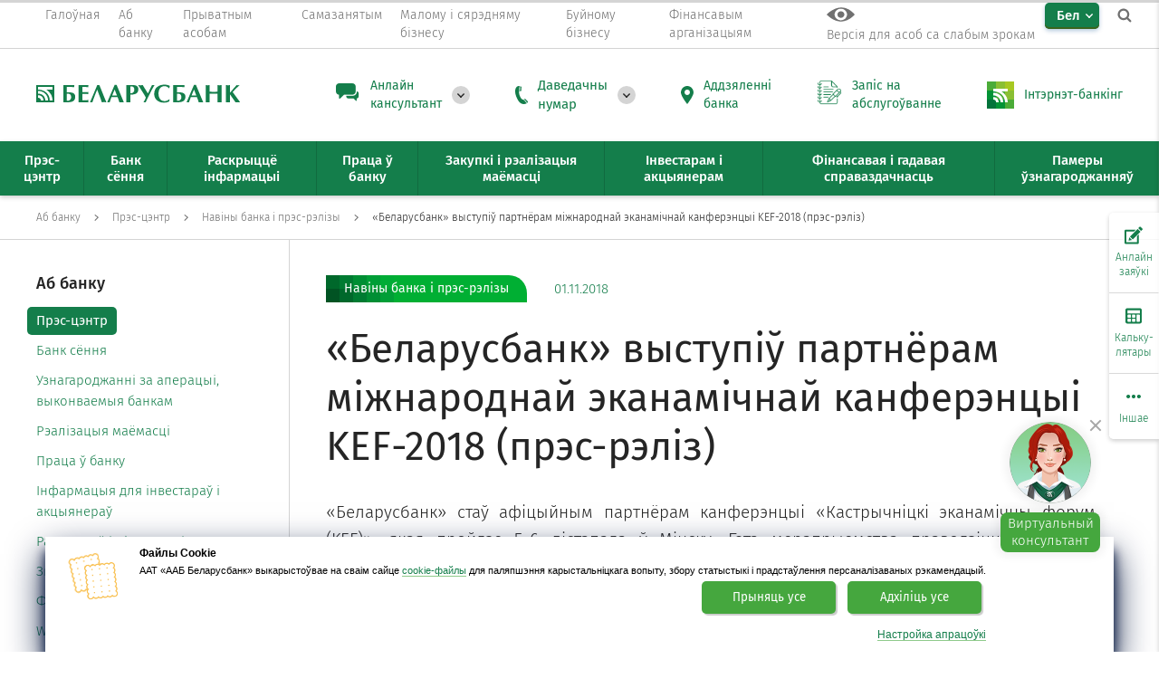

--- FILE ---
content_type: text/css
request_url: https://belarusbank.by/templates/default/assets/css/styles.build.css
body_size: 62895
content:
/* cyrillic-ext */
/*@font-face {
  font-family: 'Fira Sans';
  font-style: normal;
  font-weight: 300;
  src: local('Fira Sans Light'), local('FiraSans-Light'), url(/templates/default/assets/fonts/firasans/va9B4kDNxMZdWfMOD5VnPKreSxf6TF0.woff2) format('woff2');
  unicode-range: U+0460-052F, U+1C80-1C88, U+20B4, U+2DE0-2DFF, U+A640-A69F, U+FE2E-FE2F;
}*/
/* cyrillic */
@font-face {
  font-family: 'Fira Sans';
  font-style: normal;
  font-weight: 300;
  src: local('Fira Sans Light'), local('FiraSans-Light'), url(/templates/default/assets/fonts/firasans/va9B4kDNxMZdWfMOD5VnPKreQhf6TF0.woff2) format('woff2');
  unicode-range: U+0400-045F, U+0490-0491, U+04B0-04B1, U+2116;
}

/* latin-ext */
/*@font-face {
  font-family: 'Fira Sans';
  font-style: normal;
  font-weight: 300;
  src: local('Fira Sans Light'), local('FiraSans-Light'), url(/templates/default/assets/fonts/firasans/va9B4kDNxMZdWfMOD5VnPKreSBf6TF0.woff2) format('woff2');
  unicode-range: U+0100-024F, U+0259, U+1E00-1EFF, U+2020, U+20A0-20AB, U+20AD-20CF, U+2113, U+2C60-2C7F, U+A720-A7FF;
}*/
/* latin */
@font-face {
  font-family: 'Fira Sans';
  font-style: normal;
  font-weight: 300;
  src: local('Fira Sans Light'), local('FiraSans-Light'), url(/templates/default/assets/fonts/firasans/va9B4kDNxMZdWfMOD5VnPKreRhf6.woff2) format('woff2');
  unicode-range: U+0000-00FF, U+0131, U+0152-0153, U+02BB-02BC, U+02C6, U+02DA, U+02DC, U+2000-206F, U+2074, U+20AC, U+2122, U+2191, U+2193, U+2212, U+2215, U+FEFF, U+FFFD;
}
/* cyrillic-ext */
/*@font-face {
  font-family: 'Fira Sans';
  font-style: normal;
  font-weight: 400;
  src: local('Fira Sans Regular'), local('FiraSans-Regular'), url(/templates/default/assets/fonts/firasans/va9E4kDNxMZdWfMOD5VvmojLeTY.woff2) format('woff2');
  unicode-range: U+0460-052F, U+1C80-1C88, U+20B4, U+2DE0-2DFF, U+A640-A69F, U+FE2E-FE2F;
}*/
/* cyrillic */
@font-face {
  font-family: 'Fira Sans';
  font-style: normal;
  font-weight: 400;
  src: local('Fira Sans Regular'), local('FiraSans-Regular'), url(/templates/default/assets/fonts/firasans/va9E4kDNxMZdWfMOD5Vvk4jLeTY.woff2) format('woff2');
  unicode-range: U+0400-045F, U+0490-0491, U+04B0-04B1, U+2116;
}
/* latin-ext */
/*@font-face {
  font-family: 'Fira Sans';
  font-style: normal;
  font-weight: 400;
  src: local('Fira Sans Regular'), local('FiraSans-Regular'), url(/templates/default/assets/fonts/firasans/va9E4kDNxMZdWfMOD5VvmYjLeTY.woff2) format('woff2');
  unicode-range: U+0100-024F, U+0259, U+1E00-1EFF, U+2020, U+20A0-20AB, U+20AD-20CF, U+2113, U+2C60-2C7F, U+A720-A7FF;
}*/
/* latin */
@font-face {
  font-family: 'Fira Sans';
  font-style: normal;
  font-weight: 400;
  src: local('Fira Sans Regular'), local('FiraSans-Regular'), url(/templates/default/assets/fonts/firasans/va9E4kDNxMZdWfMOD5Vvl4jL.woff2) format('woff2');
  unicode-range: U+0000-00FF, U+0131, U+0152-0153, U+02BB-02BC, U+02C6, U+02DA, U+02DC, U+2000-206F, U+2074, U+20AC, U+2122, U+2191, U+2193, U+2212, U+2215, U+FEFF, U+FFFD;
}
/* cyrillic-ext */
/*@font-face {
  font-family: 'Fira Sans';
  font-style: normal;
  font-weight: 500;
  src: local('Fira Sans Medium'), local('FiraSans-Medium'), url(/templates/default/assets/fonts/firasans/va9B4kDNxMZdWfMOD5VnZKveSxf6TF0.woff2) format('woff2');
  unicode-range: U+0460-052F, U+1C80-1C88, U+20B4, U+2DE0-2DFF, U+A640-A69F, U+FE2E-FE2F;
}*/
/* cyrillic */
@font-face {
  font-family: 'Fira Sans';
  font-style: normal;
  font-weight: 500;
  src: local('Fira Sans Medium'), local('FiraSans-Medium'), url(/templates/default/assets/fonts/firasans/va9B4kDNxMZdWfMOD5VnZKveQhf6TF0.woff2) format('woff2');
  unicode-range: U+0400-045F, U+0490-0491, U+04B0-04B1, U+2116;
}
/* latin-ext */
/*@font-face {
  font-family: 'Fira Sans';
  font-style: normal;
  font-weight: 500;
  src: local('Fira Sans Medium'), local('FiraSans-Medium'), url(/templates/default/assets/fonts/firasans/va9B4kDNxMZdWfMOD5VnZKveSBf6TF0.woff2) format('woff2');
  unicode-range: U+0100-024F, U+0259, U+1E00-1EFF, U+2020, U+20A0-20AB, U+20AD-20CF, U+2113, U+2C60-2C7F, U+A720-A7FF;
}*/
/* latin */
@font-face {
  font-family: 'Fira Sans';
  font-style: normal;
  font-weight: 500;
  src: local('Fira Sans Medium'), local('FiraSans-Medium'), url(/templates/default/assets/fonts/firasans/va9B4kDNxMZdWfMOD5VnZKveRhf6.woff2) format('woff2');
  unicode-range: U+0000-00FF, U+0131, U+0152-0153, U+02BB-02BC, U+02C6, U+02DA, U+02DC, U+2000-206F, U+2074, U+20AC, U+2122, U+2191, U+2193, U+2212, U+2215, U+FEFF, U+FFFD;
}
/* cyrillic-ext */
/*@font-face {
  font-family: 'Fira Sans';
  font-style: normal;
  font-weight: 700;
  src: local('Fira Sans Bold'), local('FiraSans-Bold'), url(/templates/default/assets/fonts/firasans/va9B4kDNxMZdWfMOD5VnLK3eSxf6TF0.woff2) format('woff2');
  unicode-range: U+0460-052F, U+1C80-1C88, U+20B4, U+2DE0-2DFF, U+A640-A69F, U+FE2E-FE2F;
}*/
/* cyrillic */
@font-face {
  font-family: 'Fira Sans';
  font-style: normal;
  font-weight: 700;
  src: local('Fira Sans Bold'), local('FiraSans-Bold'), url(/templates/default/assets/fonts/firasans/va9B4kDNxMZdWfMOD5VnLK3eQhf6TF0.woff2) format('woff2');
  unicode-range: U+0400-045F, U+0490-0491, U+04B0-04B1, U+2116;
}
/* latin-ext */
/*@font-face {
  font-family: 'Fira Sans';
  font-style: normal;
  font-weight: 700;
  src: local('Fira Sans Bold'), local('FiraSans-Bold'), url(/templates/default/assets/fonts/firasans/va9B4kDNxMZdWfMOD5VnLK3eSBf6TF0.woff2) format('woff2');
  unicode-range: U+0100-024F, U+0259, U+1E00-1EFF, U+2020, U+20A0-20AB, U+20AD-20CF, U+2113, U+2C60-2C7F, U+A720-A7FF;
}*/
/* latin */
@font-face {
  font-family: 'Fira Sans';
  font-style: normal;
  font-weight: 700;
  src: local('Fira Sans Bold'), local('FiraSans-Bold'), url(/templates/default/assets/fonts/firasans/va9B4kDNxMZdWfMOD5VnLK3eRhf6.woff2) format('woff2');
  unicode-range: U+0000-00FF, U+0131, U+0152-0153, U+02BB-02BC, U+02C6, U+02DA, U+02DC, U+2000-206F, U+2074, U+20AC, U+2122, U+2191, U+2193, U+2212, U+2215, U+FEFF, U+FFFD;
}

/* ------ basic ------ */
*, *::before, *::after{-webkit-box-sizing: border-box;-moz-box-sizing: border-box;box-sizing: border-box; -webkit-tap-highlight-color: rgba(0,0,0,0);}
body.ios, body.ios *{cursor: pointer;}
button::-moz-focus-inner{border: none;}
input[type=text],
input[type=number],
input[type=search],
textarea{ -webkit-appearance: none; -moz-appearance: none; appearance: none;}
input::-ms-clear{display: none;}
input[type=number]::-webkit-inner-spin-button,
input[type=number]::-webkit-outer-spin-button{-webkit-appearance: none;appearance: none; margin: 0;}
input[type="number"] {  -moz-appearance: textfield;}
img{border: none;}
.touch *{outline: none;}
article, aside, nav, main, section, header, footer{display: block;}


html, body{margin: 0; padding: 0;}
body{color: #252525; background-color: #fff; font: 300 15px/23px 'Fira Sans', 'Roboto', Arial, Helvetica, sans-serif; position: relative; min-height: 100vh; -webkit-text-size-adjust: 100%; text-size-adjust: 100%; overflow-x: hidden;}
::-moz-selection{background: #147e4b; color: #fff;}
::selection{background: #147e4b; color: #fff;}


/* --- хак, чтобы карта не загораживала контент --- */
.leaflet-pane, .leaflet-control,.leaflet-top, .leaflet-bottom {
  z-index: 1 !important;
}

/* --- документы для скачивания внизу страницы для мобильной версии --- */
.mobi-link {display:none!important;}

.feedback-link {display:none!important;}


#sticky {
  position: sticky;
  top: 20px;
  left: 10px;
  padding: 20px;
  background: red;
  color: #000;
}
/* --- colors --- */
.c-black{color: #252525 !important;}
.c-white{color: #fff !important;}
.c-gray-dark{color: #707070 !important;}
.c-red{color: #d96e6e !important;}
.bg-gray{background: #e1e1e1;}

.w100_vip{
    width: 100%;
    margin-bottom: 5px;
    cursor: pointer;
}
/* --- text --- */
h1, .h1{font-size: 44px; font-weight: 400; line-height: 54px; margin: 0px 0;}
h2, .h2{font-size: 28px; font-weight: 400; line-height: 35px; margin: 0px 0;}
h3, .h3{font-size: 22px; font-weight: 400; line-height: 30px; margin: 0px 0;}
h4, .h4{font-size: 18px; font-weight: 500; line-height: 28px; margin: 0px 0;}
h5, .h5{font-size: 15px; font-weight: 500; line-height: 23px; margin: 0px 0;}
h6, .h6{font-size: 15px; font-weight: 500; line-height: 23px; margin: 0px 0;}


strong,
.strong{font-size: 20px; line-height: 32px; font-weight: 500;}

.strongText{font-weight: 500;}

small,
.small{font-size: 12px; line-height: 16px;}

.center{text-align: center; }
.red {color:#f00;}

p{margin: 20px 0;}

b{font-weight: 500;}

q{font-size: inherit; font-weight: inherit; font-style: italic;}
q::before{content: open-quote;}
q::after{content: close-quote;}

ul, ol, li{list-style: none; padding: 0; margin: 0;}
figure, figcaption{padding: 0; margin: 0;}

a, .link{color: #147e4b; cursor: pointer; border-bottom: 1px solid rgba(69,167,62,.6); text-decoration: none; -webkit-transition: .2s; transition: .2s; outline: none;}
.no-touch a:hover,
.no-touch .link:hover{color: #45a73e;}
.cur{border-bottom: none;}/*СЃС‚РёР»СЊ РґР»СЏ Р°РєС‚РёРІРЅРѕР№ СЃС‚СЂР°РЅРёС†С‹ РІ РїРѕРёСЃРєРµ РїРѕ СЃР°Р№С‚Сѓ*/
/*a:focus{outline: 1px dotted; }*/

.black-title a{color: #414141; border-color: 1px solid rgba(69,167,62,.6); }
.black-title a:hover{color: #3e5333; border-color: 1px solid rgba(69,167,62,.6)}

.white-title a {color: #fff; border-color: rgba(255,255,255,.4); }
.white-title a:hover {color:#f3f3f3; border-bottom: 1px solid rgba(221, 221, 221, 0.6);}

.white-link a{color: #252525; border-bottom: none;}
.white-link a:hover{color: #252525; border-bottom: 1px solid rgba(69,167,62,.6);}

/*h1>a, h2>a, h3>a, h4>a, h5>a, h6>a {color: #252525; border-bottom: none; cursor: pointer;}
.no-touch h1>a:hover, .no-touch h2>a:hover, .no-touch h3>a:hover, .no-touch h4>a:hover, .no-touch h5>a:hover, .no-touch h6>a:hover {color: #252525; border-bottom: 1px solid rgba(69,167,62,.6);}*/

.link--w-arrow{padding-right: 15px; border-width: 0;}
.link--w-arrow .svg-icon{margin-right: -15px; margin-left: 8px;}
.no-touch .link--w-arrow:hover .svg-icon{-webkit-animation: btn-arrow-hover .4s ease-in-out .1s;animation: btn-arrow-hover .4s ease-in-out .1s;}
.link--w-icon{padding-right: 25px; border: none;}
.link--w-icon .svg-icon{margin-right: -25px; margin-left: 8px;}

.link--gray{color: #707070;}
.visually-impaired-icon { vertical-align: middle; }

.link--undecorated{text-decoration: none; border-width: 0;}
.link--undecorated .link__text{border-bottom: 1px solid; border-color: inherit;}
.link__badge{vertical-align: middle;}
.valign__top{vertical-align: top !important;}

.link--back{position: relative; padding-left: 33px; display: inline-block; vertical-align: top;}
.link--back::before,
.link--back::after{content: ''; position: absolute; left: 0;}
.link--back::before{top: 12px; border-top: 1px solid; width: 22px;}
.link--back::after{top: 10px; width: 5px; height: 5px; border-left: 1px solid; border-bottom: 1px solid; -webkit-transform: rotate(45deg); transform: rotate(45deg);}

.blackout{color: #fff;}
.blackout a,
.blackout .link{color: #fff; border-color: rgba(255,255,255,.4);}
.blackout a:hover,
.blackout .link:hover{color: #fff; opacity: .7;}

hr{border: none; border-top: 1px solid #d4d4d4; margin: 0;}
.hr--null{margin: 0;}
.hr--lg{margin: 50px 0;}


.cookie-disclaimer {
 background-color:#fff;
 box-shadow:0 19px 38px 0 #00143c,0 15px 12px 0 #00143c;
 color:#000;
 display:-ms-flexbox;
 display:flex;
 -ms-flex-direction:row;
 flex-direction:row;
 font-family:Verdana,Helvetica,Arial,sans-serif;
 font-size:11px;
 margin:0 auto;
 max-width: 1180px;
 z-index:120;
}




@media only screen and (max-width:768px) {
 .cookie-disclaimer {
  -ms-flex-direction:column;
  flex-direction:column
 }
 .adaptive-lady-main-text{
  display: block!important;
 }
}
.cookie-holder {
   bottom:0;
   position:fixed;
   width:100%;
   z-index:120;
   display: none;

}
@media only screen and (max-width:1025px) {
 .cookie-holder {
  bottom:10px
 }
}

.list-custom-styles {
   text-align: justify;
   font-size: 18px !important;
   margin-bottom: 0px;

}
@media only screen and (max-width:759px) {
 .list-custom-styles {
  text-align: justify;
   font-size: 16px !important;
 }
}

.cookie-img {
 background: url("/templates/default/i/cookie.png") no-repeat;
 display:block;
 height:60px;
 line-height:0;
 margin:12px;
 margin-left:20px;
 min-width: 60px;
 width: 64px
}
@media only screen and (max-width:768px) {
 .cookie-img {
  display:none
 }
.cookie-button-dis{
  width:100% !important;
  padding-bottom: 5px;
}
.cookie-main {
  margin: 12px !important;
}
 
}
.cookie-main {
 -ms-flex-direction:column;
 flex-direction:column;
 line-height:12px;
 margin: 12px 8px;
}
.cookie-main span {
 display:block
}
.cookie-title {
 font-size:12px;
 font-weight:700;
 line-height:12px;
}
.cookie-text {
 font-size:11px;
 -webkit-text-size-adjust:100%;
  margin-top:6px;
  line-height: 14px;
}
.cookie-text br {
  margin-top: 3px;
}
.cookie-button {
 background-color:#45a73e;
 border-radius: 5px;
 cursor:pointer;
 line-height:16px;
 margin:12px;
 margin-top:0;
 min-width:124px;
 padding:10px;
 color:#fff;
}
.cookie-button-dis{
  text-align: center;
  color: #545454;
  border-bottom: none;
  width: 120px;
  margin: auto 12px;
  text-decoration: underline;
  line-height: 15px;
}
@media only screen and (min-width:769px) {
 .cookie-button {
  margin:auto 5px;
  width: 220px;
  box-shadow: 2px 2px 1px #ccc;
 }

}

/* Start styles for buttonUP */
#butUp {
  display: inline-block; 
  width: 50px;
  height: 50px;
  border-radius: 50%;
  text-align: center;
  border-radius: 4px;
  position: fixed;
  bottom: 80px;
  left: inherit;
  transition: opacity .2s;
  -moz-opacity: 0; /* Mozilla 1.6 и ниже */
  -khtml-opacity: 0; /* Konqueror 3.1, Safari 1.1 */
  opacity: 0; /* CSS3 - Mozilla 1.7b +, Firefox 0.9 +, Safari 1.2+, Opera 9 */
  visibility: hidden;
  z-index: 1000;
}

#butUp.show:hover {
  cursor: pointer;
  -moz-opacity: 1.0; /* Mozilla 1.6 и ниже */
  -khtml-opacity: 1.0; /* Konqueror 3.1, Safari 1.1 */
  opacity: 1.0; /* CSS3 - Mozilla 1.7b +, Firefox 0.9 +, Safari 1.2+, Opera 9 */  
}

#butUp.show {
  -moz-opacity: 0.7; /* Mozilla 1.6 и ниже */
  -khtml-opacity: 0.7; /* Konqueror 3.1, Safari 1.1 */
  opacity: 0.7; /* CSS3 - Mozilla 1.7b +, Firefox 0.9 +, Safari 1.2+, Opera 9 */
  visibility: visible;
}

#butUp.noFixed {
  position: absolute; 
}

/* End styles for buttonUP */




.coins-list { padding-top: 10px; }
.coins-list span { font-weight: 400; }
.coins-list ul{margin: 0 0 0 5px; counter-reset: list;}
.coins-list ul > li::before{content: ''; position: absolute; top: 11px; left: 0; width: 12px; border-top: 1px solid;}
.coins-list li{padding-left: 15px; position: relative; margin-bottom: 0;}

.text-guide--lg{font-size: 19px; line-height: 30px; margin-top: 30px;}

.text-guide h1{margin: 30px 0;}
.text-guide h2{margin: 50px 0 25px;}
.text-guide h3{margin: 30px 0 20px;}
.text-guide h4{margin: 30px 0 20px;}
.text-guide h5{margin: 20px 0 10px;}
.text-guide h5 + p,
.text-guide h5 + ul,
.text-guide h5 + ol{margin-top: 10px;}
.text-guide small{ display: inline-block; vertical-align: middle; line-height: 20px;}
.text-guide strong{margin: 10px 0;}
/*.text-guide strong{display: block; margin: 10px 0;}*/
/*.text-guide img{display: block; margin: 24px 0; max-width: 100%; height: auto;}
*/

.text-guide td img{display: block; margin: 24px 0; max-width: none; height: auto;}
.text-guide :not(a)>img{display: inline; margin: 24px 0; max-width: 100%; height: auto;}

.text-guide img:first-child{margin-top: 0;}
.text-guide img:last-child{margin-bottom: 0;}

.text-guide ul,
.text-guide ol{margin: 20px 0 20px 20px; /*counter-reset: list;*/}
.text-guide ul ul,
.text-guide ul ol,
.text-guide ol ul,
.text-guide ol ol{margin-top: 12px; margin-left: 0;}

.text-guide li{padding-left: 25px; position: relative; margin-bottom: 12px;}
.text-guide li:last-child{margin-bottom: 0;}

.text-guide ul > li::before{content: ''; position: absolute; top: 11px; left: 0; width: 12px; border-top: 1px solid;}
.text-guide ol > li{counter-increment: list;}
.text-guide ol ol > li{padding-left: 40px;}
.text-guide ol ol ol > li{padding-left: 55px;}
.text-guide ol > li::before{content: counters(list, '.'); position: absolute; top: 0; left: 0; font-weight: 700; color: #147e4b;}

.text-guide--lg ul > li::before{top: .8em; border-top: 2px solid #147e4b;}

.text-guide figure, .figure{margin: 1.33em 0;}
.text-guide figure .slider, .figure .slider{margin: 0;}
.text-guide figure{display: table; width: 100%; table-layout: fixed;}
.text-guide figure img, .figure img{float: none; margin: 0;}
.text-guide figcaption, .figcaption{display: table-caption; caption-side: bottom; font-size: 15px; line-height: 23px; color: #707070; font-weight: 300; padding: 10px 0; clear: both;}
.text-guide figcaption:first-child, .figcaption:first-child{padding-top: 0;}
.text-guide figcaption:last-child, .figcaption:last-child{padding-bottom: 0;}

.text-guide img[align="left"],
.text-guide figure[align="left"]{max-width: 100%; float: left; margin-right: 50px; margin-top: 0;}
.text-guide img[align="right"],
.text-guide figure[align="right"]{max-width: 100%; float: right; margin-left: 50px; margin-top: 0;}

.text-guide .slider img{float: left; width: 100%;}
.text-guide .slider img,
.text-guide .slider figure{margin: 0;}

.table-scroller{overflow: auto; max-width: 100%; margin: 20px 0;}
.table-scroller table{width: 100%; border-collapse: collapse; margin: 20px 0;}
.table-scroller th,
.table-scroller td{vertical-align: top; padding: 10px 15px; border: 1px solid #d4d4d4; text-align: left;}
.table-scroller td{font-weight: 300;}
.table-scroller th, .table-scroller thead td{font-weight: 400;}
.table-scroller thead{color: #fff; background-color: #147e4b;}
.table-scroller tbody th{background-color: #ccead9; padding: 5px 15px;}
.table-scroller tr{-webkit-transition: .2s;transition: .2s;}
.table-scroller tbody tr:hover{background-color: #f7f7f7;}

.table-center-a 
{
    text-align: -webkit-center!important;
    text-align: -moz-center!important;
    border: #fff0!important; 
    padding: 0!important;
}

.table-no-hover  tr:hover{background-color: #fff0!important;}




.miniTable {
  font-size: 15px;
  line-height: 20px;
}
.miniTable td, .miniTable th{
  padding: 7px 9px;
}


.midiTable {
  font-size: 17px;
  line-height: 22px;
}
.midiTable td, .midiTable th{
  padding: 8px 10px;
}

.maxiTable {
  font-size: 18px;
  line-height: 25px;
}
.maxiTable td, .maxiTable th{
  padding: 10px 12px;
}


#vishnu-button{
  right: 65px !important;
}

.miniFont {font: 300 15px/23px 'Fira Sans', 'Roboto', Arial, Helvetica, sans-serif; position: relative;}

.th-sort{position: relative; cursor: pointer; padding-right: 25px;}
.text-guide .th-sort{padding-right: 25px;}
.th-sort::before,
.th-sort::after{content: ''; position: absolute; top: 20px; right: 10px; border: 4px solid transparent; opacity: .5; -webkit-transition: .15s; transition: .15s;}
.th-sort::before{border-top: none; border-bottom-color: currentColor; margin-top: -4px;}
.th-sort::after{border-bottom: none; border-top-color: currentColor; margin-top: 4px;}
.no-touch .th-sort:hover::before,
.no-touch .th-sort:hover::after{opacity: 1;}
.th-sort--up::after{visibility: hidden;}
.th-sort--up::before{margin-top: 0;}
.th-sort--down::before{visibility: hidden;}
.th-sort--down::after{margin-top: 0;}

.text-guide dt { font-size: 22px; font-weight: 400; line-height: 30px; }

.text-guide blockquote, .blockquote{margin: 45px 0 15px; padding: 15px 25px 17px; border-left: 4px solid; font-style: italic; background: #f7f7f7; border-color: #d4d4d4;}
.text-guide .blockquote--primary, .blockquote--primary{background: #ccead9; color: #252525; border-color: #147e4b;}
.text-guide blockquote + blockquote,
.text-guide h1 + blockquote,
.blockquote + .blockquote,
.text-guide h1 + blockquote, h1 + .blockquote,
.text-guide h2 + blockquote, h2 + .blockquote,
.text-guide h3 + blockquote, h3 + .blockquote{margin-top: 20px;}

.text-guide .select-list{margin: 4px 0 0;}

h1:first-child, .h1:first-child,
h2:first-child, .h2:first-child,
h3:first-child, .h3:first-child,
h4:first-child, .h4:first-child,
h5:first-child, .h5:first-child,
p:first-child,
ul:first-child,
ol:first-child,
table:first-child,
blockquote:first-child{margin-top: 0;}

h1:last-child, .h1:last-child,
h2:last-child, .h2:last-child,
h3:last-child, .h3:last-child,
h4:last-child, .h4:last-child,
h5:last-child, .h5:last-child,
p:last-child,
ul:last-child,
ol:last-child,
table:last-child,
blockquote:last-child{margin-bottom: 0;}



/* --- grid --- */
.grid, .col{display: inline-block; display: -webkit-inline-box; display: -webkit-inline-flex; display: -ms-inline-flexbox; display: inline-flex; vertical-align: top;
	-webkit-flex-wrap: wrap;
	    -ms-flex-wrap: wrap;
	        flex-wrap: wrap;}
.grid{font-size: 0; width: 100%;}
.grid--free{display: inline-block;}
.col{-webkit-box-orient: vertical;-webkit-box-direction: normal;-webkit-flex-direction: column;-ms-flex-direction: column;flex-direction: column; font-size: 15px;}
.col--free{display: inline-block;}
.col--center{-webkit-align-self: center;-ms-flex-item-align: center;align-self: center;}
.col--bottom{-webkit-align-self: flex-end;-ms-flex-item-align: end;align-self: flex-end;}

.grid--default{margin: 0 -15px -30px; width: -webkit-calc(100% + 30px); width: calc(100% + 30px);}
.grid--default .col{padding: 0 15px 30px;}

.col-lg-1{width: 8.333%;}
.col-lg-2{width: 16.666%;}
.col-lg-3{width: 25%;}
.col-lg-4{width: 33.33%;}
.col-lg-5{width: 41.666%;}
.col-lg-6{width: 50%;}
.col-lg-7{width: 58.333%;}
.col-lg-8{width: 66.666%;}
.col-lg-9{width: 75%;}
.col-lg-10{width: 83.333%;}
.col-lg-11{width: 91.666%;}
.col-lg-12{width: 100%;}


.order-lg-1{-webkit-box-ordinal-group: 2;-webkit-order: 1;-ms-flex-order: 1;order: 1;}
.order-lg-2{-webkit-box-ordinal-group: 3;-webkit-order: 2;-ms-flex-order: 2;order: 2;}
.order-lg-3{-webkit-box-ordinal-group: 4;-webkit-order: 3;-ms-flex-order: 3;order: 3;}
.order-lg-4{-webkit-box-ordinal-group: 5;-webkit-order: 4;-ms-flex-order: 4;order: 4;}
.order-lg-5{-webkit-box-ordinal-group: 6;-webkit-order: 5;-ms-flex-order: 5;order: 5;}
.order-lg-6{-webkit-box-ordinal-group: 7;-webkit-order: 6;-ms-flex-order: 6;order: 6;}
.order-lg-7{-webkit-box-ordinal-group: 8;-webkit-order: 7;-ms-flex-order: 7;order: 7;}
.order-lg-8{-webkit-box-ordinal-group: 9;-webkit-order: 8;-ms-flex-order: 8;order: 8;}
.order-lg-9{-webkit-box-ordinal-group: 10;-webkit-order: 9;-ms-flex-order: 9;order: 9;}
.order-lg-10{-webkit-box-ordinal-group: 11;-webkit-order: 10;-ms-flex-order: 10;order: 10;}
.order-lg-11{-webkit-box-ordinal-group: 12;-webkit-order: 11;-ms-flex-order: 11;order: 11;}
.order-lg-12{-webkit-box-ordinal-group: 13;-webkit-order: 12;-ms-flex-order: 12;order: 12;}



/* --- buttons --- */
button{border: none; background: transparent; outline: none; font-family: 'Fira Sans', 'Roboto', Arial, Helvetica, sans-serif;}

.btn{display: inline-block; vertical-align: middle; border: none; -webkit-border-radius: 5px; border-radius: 5px; height: 40px; padding: 8px 15px 8px 20px; outline: none; position: relative;
	background: #fff; -webkit-box-shadow: 0 0 0 1px rgba(0,148,63,.5) inset, 0px -2px 0px #45a73e inset, 0px 2px 5px rgba(69,167,62,.2); box-shadow: 0 0 0 1px rgba(0,148,63,.5) inset, 0px -2px 0px #45a73e inset, 0px 2px 5px rgba(69,167,62,.2);
	color: #147e4b; font-size: 15px; font-weight: 500; line-height: 24px;
	text-overflow: ellipsis; text-align: center; text-decoration: none;
	overflow: hidden; white-space: nowrap; -webkit-transition: .2s; transition: .2s; cursor: pointer;
	-webkit-user-select: none;
	   -moz-user-select: none;
	    -ms-user-select: none;
	        user-select: none;}
.btn_2rows {height: 70px; }          
.btn__arrow,
.btn__text,
.btn__icon{position: relative; z-index: 2; margin-right: 5px;}
.btn__icon{margin-top: -2px;}
.btn__arrow,
.btn__arrow.svg-icon{margin-left: 5px; vertical-align: baseline; -webkit-transform: translate3d(0,0,0); transform: translate3d(0,0,0); -webkit-transition: inherit; transition: inherit;}
.btn::before{content: ''; position: absolute; top: 0; left: 0; right: 0; bottom: 2px; background: rgba(69,167,62,.2); -webkit-transition: .3s; transition: .3s; -webkit-border-radius: inherit; border-radius: inherit;
	-webkit-transform: translate3d(0,0,0) scaleX(0);
	        transform: translate3d(0,0,0) scaleX(0); -webkit-transform-origin: top left; transform-origin: top left; opacity: 0;}
.btn::after,
.select::after,
.select-list li::after{content: ''; position: absolute; top: 3px; left: 3px; right: 3px; bottom: 4px; border: 1px dashed rgba(0,0,0,.6); -webkit-border-radius: 4px; border-radius: 4px; opacity: 0;
	pointer-events: none; -webkit-transition: .2s; transition: .2s;}
/*.no-touch .btn:hover{color: #147e4b;}*/
.no-touch .btn:hover .btn__arrow{-webkit-animation: btn-arrow-hover .4s ease-in-out .15s;animation: btn-arrow-hover .4s ease-in-out .15s;}
.no-touch .btn:hover::before{-webkit-transform: translate3d(0,0,0) scaleX(1);transform: translate3d(0,0,0) scaleX(1); opacity: 1;}
.no-touch .btn:focus::after{opacity: 1;}
.no-touch .btn:active,
		  .btn:active{color: #147e4b; -webkit-box-shadow: 0 0 0 1px rgba(0,148,63,.5) inset; box-shadow: 0 0 0 1px rgba(0,148,63,.5) inset;}
		  .btn:active::before{bottom: 0;}

.btn.btn:disabled,
.btn.btn.disabled,
.no-touch .btn.btn:disabled,
.no-touch .btn.btn.disabled{color: #d4d4d4; -webkit-box-shadow: 0 0 0 1px rgba(212,212,212,.5) inset, 0px -2px 0px #d4d4d4 inset; box-shadow: 0 0 0 1px rgba(212,212,212,.5) inset, 0px -2px 0px #d4d4d4 inset; cursor: default; background: #fff;}
.btn.btn:disabled::before,
.btn.btn.disabled::before{display: none;}

.btn--primary{color: #fff !important; background-color: #00943f; -webkit-box-shadow: 0px -2px 0px #147e4b inset, 0px 2px 5px rgba(69,167,62,.3); box-shadow: 0px -2px 0px #147e4b inset, 0px 2px 5px rgba(69,167,62,.3);}
.btn--primary::before{background: #45a73e;}
.btn--primary::after{border-color: rgba(255,255,255,.7);}
.no-touch .btn--primary:hover{color: #fff;}
.no-touch .btn--primary:active,
		  .btn--primary:active{color: #fff; -webkit-box-shadow: none; box-shadow: none;}

.btn--primary-alt{color: #fff; background-color: #196eb7; -webkit-box-shadow: 0px -2px 0px #1c507d inset, 0px 2px 5px rgba(0,76,141,.3); box-shadow: 0px -2px 0px #1c507d inset, 0px 2px 5px rgba(0,76,141,.3);}
.btn--primary-alt::before{background: rgba(255,255,255,.2);}
.btn--primary-alt::after{border-color: rgba(255,255,255,.7);}
.no-touch .btn--primary-alt:hover{color: #fff;}
.no-touch .btn--primary-alt:active,
		  .btn--primary-alt:active{color: #fff; -webkit-box-shadow: none; box-shadow: none;}

.btn--sec-alt{color: #fff; background-color: #576374; -webkit-box-shadow: 0px -2px 0px #252525 inset, 0px 2px 5px rgba(0,76,141,.3); box-shadow: 0px -2px 0px #252525 inset, 0px 2px 5px rgba(0,76,141,.3);}
.btn--sec-alt::before{background: rgba(255,255,255,.2);}
.btn--sec-alt::after{border-color: rgba(255,255,255,.7);}
.no-touch .btn--sec-alt:hover{color: #fff;}
.no-touch .btn--sec-alt:active,
		  .btn--sec-alt:active{color: #fff; -webkit-box-shadow: none; box-shadow: none;}

.btn--green-alt{color: #fff; background-color: #00943f; -webkit-box-shadow: 0px -2px 0px #007d0d inset, 0px 2px 5px rgba(0,76,141,.3); box-shadow: 0px -2px 0px #007d0d inset, 0px 2px 5px rgba(0,76,141,.3);}
.btn--green-alt:hover{color: #fff; cursor: default;}

.btn--light{color: #252525; font-weight: 300; -webkit-box-shadow: 0px 0px 0px 1px #d4d4d4 inset; box-shadow: 0px 0px 0px 1px #d4d4d4 inset; background: transparent;}
.btn--light::after{bottom: 3px;}
.btn--light::before{display: none;}
.no-touch .btn--light:hover{-webkit-box-shadow: 0 0 0 1px #00943f inset;box-shadow: 0 0 0 1px #00943f inset; color: #00943f;}
.no-touch .btn--light:hover .svg-icon{color: #00943f;}
.no-touch .btn--light:active,
		  .btn--light:active{-webkit-box-shadow: 0 0 0 1px #00943f inset;box-shadow: 0 0 0 1px #00943f inset; background: #00943f; color: #fff;}
.no-touch .btn--light:active .svg-icon,
		  .btn--light:active .svg-icon{color: #fff;}
.btn--light.btn--light:disabled{cursor: default; color: #707070; background: transparent;}
.btn--light.btn--light:disabled .svg-icon{color: #707070;}

.btn--light-active,
.no-touch .btn--light-active:hover,
.no-touch .btn--light-active:active,
		  .btn--light-active:active{color: #fff; background: #147e4b; -webkit-box-shadow: none; box-shadow: none; cursor: default;}
.btn--light .svg-icon{color: #ababab; -webkit-transition: .2s; transition: .2s;}

.btn--fav{color: #d4d4d4; -webkit-box-shadow: 0 0 0 1px rgba(212,212,212,.5) inset, 0px -2px 0px #d4d4d4 inset; box-shadow: 0 0 0 1px rgba(212,212,212,.5) inset, 0px -2px 0px #d4d4d4 inset;}
.btn--fav::before{background: rgba(244,156,28,.2);}
.no-touch .btn--fav:hover{color: #707070;}
.no-touch .btn--fav:active,
.btn--fav:active{color: #707070; -webkit-box-shadow: 0 0 0 1px rgba(212,212,212,.5) inset; box-shadow: 0 0 0 1px rgba(212,212,212,.5) inset;}
.btn--fav.active,
.no-touch .btn--fav.active{color: #f49c1c;}


.btn--lg{height: 50px; padding: 13px 25px 13px 30px; margin-bottom: 5px;}
.btn--lg .btn__arrow{margin-left: 5px;}
.btn--sm{height: 30px; padding: 3px 8px 3px 13px; font-weight: 400;}
.btn--sm .btn__arrow{margin-left: 0px;}
.btn--sm.btn--light{font-weight: 300;}
.btn--sq{padding-left: 5px; padding-right: 0; width: 40px;}
.btn--sq.btn--lg{width: 50px;}
.btn--sq.btn--sm{width: 30px;}
.btn--sq.btn--i10s{width: 80px;}
.btn--sq.btn--i10s .btn__icon{margin-right: 0;}
.btn--round{-webkit-border-radius: 50%;border-radius: 50%;}
.btn--round::after{-webkit-border-radius: 50%;border-radius: 50%;}
.btn--block{display: block; width: 100%;}
.btn--full{height: auto; line-height: 1.25;}

.btn--i10s{display: -webkit-inline-box;display: -webkit-inline-flex;display: -ms-inline-flexbox;display: inline-flex; -webkit-box-align: center; -webkit-align-items: center; -ms-flex-align: center; align-items: center; height: auto; min-height: 80px; padding: 18px 20px; text-align: left; white-space: normal; color: #252525; font-weight: 300; font-size: 20px; line-height: 32px;}
.btn--i10s .btn__icon{max-width: 40px; max-height: 40px; vertical-align: middle; margin: -4px 15px -4px 0;}
.btn--i10s .btn__text{display: inline-block; max-width: -webkit-calc(100% - 67px); max-width: calc(100% - 67px); vertical-align: top;}
.btn--i10s .btn__icon.svg-icon{width: 40px; height: 40px;}
.btn--soc{color: #ababab;}

@-webkit-keyframes btn-arrow-hover {
	0%{-webkit-transform: translate3d(0,0,0);transform: translate3d(0,0,0);}
	50%{-webkit-transform: translate3d(5px,0,0);transform: translate3d(5px,0,0);}
	100%{-webkit-transform: translate3d(0px,0,0);transform: translate3d(0px,0,0);}
}

@keyframes btn-arrow-hover {
	0%{-webkit-transform: translate3d(0,0,0);transform: translate3d(0,0,0);}
	50%{-webkit-transform: translate3d(5px,0,0);transform: translate3d(5px,0,0);}
	100%{-webkit-transform: translate3d(0px,0,0);transform: translate3d(0px,0,0);}
}



/* --- input --- */
::-webkit-input-placeholder{color: #707070; font: 300 15px/24px 'Fira Sans', 'Roboto', Arial, Helvetica, sans-serif; text-overflow: ellipsis; opacity: 1; -webkit-transition: color .2s, -webkit-transform .2s; transition: color .2s, -webkit-transform .2s; transition: color .2s, transform .2s; transition: color .2s, transform .2s, -webkit-transform .2s;}
::-moz-placeholder{color: #707070; font: 300 15px/24px 'Fira Sans', 'Roboto', Arial, Helvetica, sans-serif; text-overflow: ellipsis; opacity: 1; -webkit-transition: color .2s, -webkit-transform .2s; transition: color .2s, -webkit-transform .2s; transition: color .2s, transform .2s; transition: color .2s, transform .2s, -webkit-transform .2s;}
:-ms-input-placeholder{color: #707070; font: 300 15px/24px 'Fira Sans', 'Roboto', Arial, Helvetica, sans-serif; text-overflow: ellipsis; opacity: 1; -webkit-transition: color .2s, -webkit-transform .2s; transition: color .2s, -webkit-transform .2s; transition: color .2s, transform .2s; transition: color .2s, transform .2s, -webkit-transform .2s;}
::placeholder{color: #707070; font: 300 15px/24px 'Fira Sans', 'Roboto', Arial, Helvetica, sans-serif; text-overflow: ellipsis; opacity: 1; -webkit-transition: color .2s, -webkit-transform .2s; transition: color .2s, -webkit-transform .2s; transition: color .2s, transform .2s; transition: color .2s, transform .2s, -webkit-transform .2s;}

input, textarea, select{font: 300 15px/24px 'Fira Sans', 'Roboto', Arial, Helvetica, sans-serif; color: #252525;}

.text-input, .select{display: block; width: 100%; max-width: 100%; background: #fff; border: none; -webkit-border-radius: 5px; border-radius: 5px; padding: 8px 15px;
	font-size: 15px; line-height: 24px; height: 40px; color: #252525; border: 1px solid #d4d4d4; outline: none; -webkit-transition: .2s; transition: .2s; -webkit-appearance: none; -moz-appearance: none; appearance: none;}

.text-input--sm,
.select--sm,
.switch-select--sm .select,
.text-span--sm{height: 30px; padding: 3px 15px;}
.switch-select--sm .btn{height: 30px; padding: 3px 10px 3px 15px;}
.select--sm .select-chevron.select-chevron,
.switch-select--sm .select-chevron.select-chevron{bottom: 13px;}

.text-input--light,
.select--light{background: transparent;}

textarea.text-input{height: 132px; resize: vertical; padding: 8px 15px;}

.no-touch .text-input:hover,
.no-touch .select:hover{-webkit-box-shadow: 0 0 0 1px #00943f inset;box-shadow: 0 0 0 1px #00943f inset;}
.no-touch .text-input:focus,
		  .text-input:focus,
.no-touch .select.open,
		  .select.open{-webkit-box-shadow: 0 0 0 1px #00943f inset, 0px 2px 5px rgba(0,148,63,.3);box-shadow: 0 0 0 1px #00943f inset, 0px 2px 5px rgba(0,148,63,.3);}

.form-error .text-input,
.form-error .select{-webkit-box-shadow: 0 0 0 1px #d96e6e inset;box-shadow: 0 0 0 1px #d96e6e inset;}
.form-error .block-error {border: 1px solid #d96e6e;}
.form-error .text-input:hover,
.form-error .select:hover{-webkit-box-shadow: 0 0 0 1px #d96e6e inset;box-shadow: 0 0 0 1px #d96e6e inset;}
.form-error .text-input:focus,
.form-error .select.open{-webkit-box-shadow: 0 0 0 1px #d96e6e inset, 0px 2px 5px rgba(217,110,110,.4);box-shadow: 0 0 0 1px #d96e6e inset, 0px 2px 5px rgba(217,110,110,.4);}
/*.form-error .text-input{
  border-style: solid;
border-color: rgb(255, 0, 0);
border-width: 1px;
}*/



/* --- one line form --- */
.one-line-form { display: -webkit-box; display: -webkit-flex; display: -ms-flexbox; display: flex; width: 100%; }
.one-line-form .one-line-form__input { position: relative; -webkit-box-flex: 1; -webkit-flex: 1 1 auto; -ms-flex: 1 1 auto; flex: 1 1 auto; width: 1%; margin-bottom: 0; -webkit-border-bottom-right-radius: 0; border-bottom-right-radius: 0; -webkit-border-top-right-radius: 0; border-top-right-radius: 0; z-index: 2; }
.one-line-form .one-line-form__btn { margin-left: -4px; z-index: 2; }





/* --- selects --- */
.select{display: inline-block; cursor: pointer; position: relative; text-align: left; vertical-align: top; padding-right: 20px; -webkit-user-select: none; -moz-user-select: none; -ms-user-select: none; user-select: none;}
.select.disabled,
.select:disabled{cursor: default; background-color: #f7f7f7;}
.select select{display: none;}
.select:focus::after{opacity: 1;}
.touch .select select{display: block; position: absolute; top: 0; left: 0; right: 0; bottom: 0; opacity: 0; padding: 0; width: 100%; height: 100%; z-index: 10;}
.no-touch select.js-select{opacity: 0;}
.select-chevron.select-chevron{position: absolute; right: 12px; bottom: 18px; width: 8px; height: 8px; margin: -5px 0 0 -4px;
	border-left: 2px solid; border-bottom: 2px solid;
	-webkit-transform: rotate(-45deg) scale(.75);
	        transform: rotate(-45deg) scale(.75); -webkit-transition: .2s; transition: .2s;}

.no-touch .select:hover{border-color: #919191;}
.select.open.open{border-color: #919191; z-index: 20;}
.select.open .select-chevron.select-chevron{-webkit-transform: translateY(2px) rotate(135deg) scale(.75);transform: translateY(2px) rotate(135deg) scale(.75);}

.form-error .select{border-color: rgba(230,60,47,.3);}
.form-error .select:hover,
.form-error .select.open{border-color: rgba(230,60,47,.6);}

.select-value, .select-placeholder{display: inline-block; vertical-align: top; max-width: 100%; overflow: hidden; color: #252525; display: block;
	pointer-events: none; white-space: nowrap; text-overflow: ellipsis; -webkit-transition: .2s; transition: .2s;}
.select-placeholder{color: #707070; margin-bottom: -24px; opacity: 0; -webkit-transform: translate3d(0,-6px,0); transform: translate3d(0,-6px,0); -webkit-transform-origin: center top; transform-origin: center top;}
.select-value{-webkit-transform-origin: center bottom;transform-origin: center bottom;}
.select.placeholder-state .select-value{opacity: 0; -webkit-transform: translate3d(0,6px,0); transform: translate3d(0,6px,0);}
.select.placeholder-state .select-placeholder{opacity: 1; -webkit-transform: translate3d(0,0,0); transform: translate3d(0,0,0);}
.select.placeholder-state .select-list li.active{color: #252525; cursor: pointer; background: rgba(0,0,0,0); cursor: pointer;}

.select-list{position: absolute; top: 100%; left: 0; min-width: 100%; max-height: 180px;; width: inherit; margin-top: 4px; -webkit-border-radius: 5px; border-radius: 5px;
	-webkit-box-shadow: 0px 2px 5px rgba(0,0,0,.2);
	        box-shadow: 0px 2px 5px rgba(0,0,0,.2); background-color: #fff; -webkit-transition: .2s; transition: .2s; opacity: 0; z-index: 3; visibility: hidden;
	overflow: auto; -webkit-transform-origin: center top; transform-origin: center top; cursor: default; -webkit-transform: scaleY(0); transform: scaleY(0);}
.select-list li{padding: 3px 15px; font-size: 15px; font-weight: 300; line-height: 24px; color: #252525; cursor: pointer; background: rgba(0,0,0,0);
	-webkit-transition: .1s;
	transition: .1s; outline: none; position: relative;}
.select-list li::after{-webkit-border-radius: 0;border-radius: 0;}
.no-touch .select-list li:hover,
.select.placeholder-state .select-list li.active:hover{color: #252525; outline: none; background: #ccead9;}
.no-touch .select-list li:focus::after{opacity: 1;}
.no-touch .select-list li.active::after{border-color: rgba(255,255,255,.7);}
.select-list li.active,
.select-list li.active:hover{color: #fff; background: #00943f; cursor: default;}
.select-list li.disabled,
.select-list li.disabled:hover{color: rgba(0,0,0,.5); cursor: default; pointer-events: none; text-decoration: line-through;}
.select.open .select-list{-webkit-transform: scaleY(1);transform: scaleY(1); opacity: 1; visibility: visible;}

.text-guide .select-list li{padding-left: 15px; margin: 0;}
.text-guide .select-list li::before{display: none;}
.select--block{display: block; width: 100%;}

.select--multiple .select-list li{padding-left: 42px;}
.select--multiple .select-list li::after{display: none;}
.select--multiple .select-list .checkbox-row__visual{position: absolute; left: 14px; top: 5px;}
.select--multiple .select-list li.active{background: rgba(0,0,0,0); color: #252525; cursor: pointer;}
.select--multiple .select-list li.active:hover{background: #ccead9;}
.select--multiple .select-list li.active .checkbox-row__visual{background: #00943f; border-color: #00943f;}
.select--multiple .select-list li.active .checkbox-row__visual::before{-webkit-transform: rotate(-45deg) scale(1);transform: rotate(-45deg) scale(1); opacity: 1;}
.select--multiple .select-list li:focus .checkbox-row__visual::after{opacity: 1;}



/* --- rich text input --- */
.rich-text-input{display: block; position: relative;}
.rich-text-input__label{position: absolute; top: 13px; left: 15px; right: 0; font-size: 15px; line-height: 24px; font-weight: 300; color: #707070; -webkit-transition: .2s; transition: .2s;
	white-space: nowrap; width: 100%; overflow: hidden; text-overflow: ellipsis; pointer-events: none; cursor: text;}
.rich-text-input__line{position: absolute; bottom: 0; height: 2px; width: 100%; background-color: #30a62a; pointer-events: none; cursor: text; -webkit-transition: .2s; transition: .2s; -webkit-transform: translate3d(0,0,0) scaleX(0); transform: translate3d(0,0,0) scaleX(0); -webkit-transform-origin: 0 0; transform-origin: 0 0;}
.rich-text-input__input{height: 50px; padding-top: 20px; padding-bottom: 4px;}
.rich-text-input__input:focus ~ .rich-text-input__label,
.rich-text-input.active .rich-text-input__label{top: 6px; font-size: 12px; line-height: 16px;}
.rich-text-input__input::-webkit-input-placeholder{color: rgba(0,0,0,0);}
.rich-text-input__input::-moz-placeholder{color: rgba(0,0,0,0);}
.rich-text-input__input:-ms-input-placeholder{color: rgba(0,0,0,0);}
.rich-text-input__input::placeholder{color: rgba(0,0,0,0);}
.rich-text-input__input:focus::-webkit-input-placeholder{color: rgba(0,0,0,.5); -webkit-transition-delay: .2s; transition-delay: .2s;}
.rich-text-input__input:focus::-moz-placeholder{color: rgba(0,0,0,.5); transition-delay: .2s;}
.rich-text-input__input:focus:-ms-input-placeholder{color: rgba(0,0,0,.5); transition-delay: .2s;}
.rich-text-input__input:focus::placeholder{color: rgba(0,0,0,.5); -webkit-transition-delay: .2s; transition-delay: .2s;}
.text-input--nobg {background: none;}
.form-bright .rich-text-input__label{color: #707070;}

.form-error .rich-text-input__label{color: #d96f6e;}



/* --- slidable input --- */
.slidable-input{position: relative;}
.slidable-input__handle{position: absolute; top: 100%; left: 0; margin-left: -8px; border: 8px solid transparent; border-top: none; border-bottom: 12px solid #01734C;
	cursor: pointer;}
.slidable-input__handle::after{content: ''; position: absolute; top: -4px; left: -12px; bottom: -12px; right: -16px;}
.slidable-input__input{background-image: -webkit-gradient(linear, left top, right top, from(#ccead9), to(#ccead9));background-image: -webkit-linear-gradient(left, #ccead9, #ccead9);background-image: linear-gradient(to right, #ccead9, #ccead9); background-repeat: no-repeat; background-position: left top; background-size: 0 100%; 
	-webkit-transition: .2s, background 0s; 
	transition: .2s, background 0s;}



/* --- badge --- */
.badge{display: inline-block; vertical-align: middle; padding: 0 5px; -webkit-border-radius: 5px; border-radius: 5px; font-size: 12px; line-height: 16px;}
.badge--white{background-color: #fff; color: #01734C;}



/* --- blocks --- */
.container{max-width: 1600px; margin: 0 auto; padding: 0 40px;}
.container--sm{padding: 0 200px;}
.container--xs{max-width: 1020px; }

.rightMenuMobile {display: none; }
.rightMenuDesktop, .visually-impaired {display: block; }


/* --- overlay --- */
.overlay{position: absolute; top: 0; left: 0; right: 0; bottom: 0; visibility: hidden; background: rgba(0,56,36,.85); opacity: 0; -webkit-transition: .3s, top 0s ease .3s; transition: .3s, top 0s ease .3s; z-index: 100; pointer-events: none;}
.overlay.open,
.state--main-menu-open .overlay,
.state--fixed-nav-open .overlay,
.state--mobile-menu-open .overlay,
.state--modal-loading .overlay,
.state--modal-open .overlay{opacity: 1; visibility: visible; pointer-events: all;}



/* --- modal container --- */
.modal-container{visibility: hidden; height: 0; overflow: hidden; pointer-events: none;}



/* --- modal --- */
.modal{position: absolute; margin: auto; top: 0; left: 50%; max-width: 96vw; max-width: -webkit-calc(100vw - 20px); max-width: calc(100vw - 20px); width: 520px; padding: 40px;
	background-color: #fff; color: #252525; -webkit-box-shadow: 0px 2px 5px rgba(0,0,0,.2); box-shadow: 0px 2px 5px rgba(0,0,0,.2); -webkit-border-radius: 5px; border-radius: 5px; -webkit-transform: translate3d(-50%,300px,0); transform: translate3d(-50%,300px,0);
	opacity: 0; visibility: hidden; z-index: 100;}
.modal--lg{width: 800px;}
.modal--xs{width: 360px; padding: 0;}
.modal:not(.loading){-webkit-transition: .3s;transition: .3s;}
.state--modal-open .modal-container{visibility: visible; overflow: visible; pointer-events: all;}
.state--modal-open .modal.open{opacity: 1; visibility: visible; -webkit-transform: translate3d(-50%,0,0); transform: translate3d(-50%,0,0);}

.modal__header{margin-bottom: 0px;}
.modal__header--tabs { margin: 0;}
.modal-content {padding: 40px;}
.modal-header-tab {float: left; color: #fff; font-weight: bold; background: #147e4b; padding: 20px 40px; font-size: 15px; cursor: pointer;width: 50%; margin-top: -2px; }

.modal-header-tab:first-of-type { -webkit-border-radius: 6px 0 0 0; border-radius: 6px 0 0 0;}
.modal-header-tab:last-of-type { -webkit-border-radius: 0 6px 0 0px; border-radius: 0 6px 0 0px;}
.modal-header-tab.open {background: #fff; color: #000; padding-top: 25px;margin-top: -7px; -webkit-border-radius: 6px 6px 0 0; border-radius: 6px 6px 0 0;}

.modal__title:first-child{margin-top: -10px;}
.modal__title{margin-right: 50px;}

.modal__close{position: absolute; top: 0; right: 0; padding: 0; width: 45px; height: 45px; background: transparent; color: #707070;
	cursor: pointer; -webkit-transition: .2s; transition: .2s;}
.modal__close::before,
.modal__close::after{content: ''; position: absolute; top: 50%; left: 50%; width: 14px; border-top: 3px solid; margin: -1px 0 0 -7px;}
.modal__close::before{-webkit-transform: rotate(45deg);transform: rotate(45deg);}
.modal__close::after{-webkit-transform: rotate(-45deg);transform: rotate(-45deg);}
.no-touch .modal__close:hover{color: #147e4b;}
.modal .form-row{max-width: none;}

.modal__close--outer { top:-50px; right: -50px; color: white;}

.modal-social-links {padding: 30px 40px; background: #f7f7f7; border-top: 1px solid #e2e2e2; font-size: 15px; color: 252525; -webkit-border-radius: 0 0 6px 6px; border-radius: 0 0 6px 6px;}
.modal-social-links--item { display: inline-block; line-height: 30px;}
.modal-social-links--items {padding-left: 15px;}
.switched-tabs {display: none;}
.switched-tabs.open {display: block;}



/* --- top nav --- */
.top-nav{border-bottom: 1px solid #d4d4d4;}
.top-nav__row{position: relative;}
.top-nav__close{display: none;}



/* --- top nav menu --- */
.top-nav-menu{display: block; display: -webkit-box; display: -webkit-flex; display: -ms-flexbox; display: flex; margin: 0 -20px -1px 0; -webkit-box-pack: justify; -webkit-justify-content: space-between; -ms-flex-pack: justify; justify-content: space-between;}
.top-nav-menu__item{padding: 0 20px 0 0; position: relative;}
.top-nav-menu__btn,
.top-nav-menu__search{display: inline-block; vertical-align: bottom; color: #707070; -webkit-transition: .2s; transition: .2s;}
.top-nav-menu__btn{padding: 7px 0 4px; font-size: 14px; line-height: 20px; border-bottom: 3px solid rgba(255,255,255,0);}
.top-nav-menu__btn-text{display: inline-block; vertical-align: middle; font-size: 14px;}
.top-nav-menu__search{padding: 9px; margin: 0 -9px; cursor: pointer; line-height: 0;}
.top-nav-menu__search-text{display: none;}
.top-nav-menu__item--lang{display: none;}
.top-nav-menu__item.active .top-nav-menu__btn{border-bottom-color: #147e4b; color: #252525;}
.no-touch .top-nav-menu__btn:hover,
.no-touch .top-nav-menu__search:hover{color: #45a73e;}
.no-touch .top-nav-menu__item.active .top-nav-menu__btn:hover{border-bottom-color: #45a73e;}

.top-nav-menu .folded-menu-header{display: none;}
.top-nav-menu__container-l2{position: absolute; top: 100%; left: 0; width: 240px; background-color: #fff; z-index: 50; -webkit-box-shadow: 0px 2px 5px rgba(0,0,0,.2); box-shadow: 0px 2px 5px rgba(0,0,0,.2);
	-webkit-transition: .3s, left 0s;
	transition: .3s, left 0s; -webkit-transform: scaleY(0); transform: scaleY(0); -webkit-transform: translate3d(0,0,0) scaleY(0); transform: translate3d(0,0,0) scaleY(0); -webkit-transform-origin: top left; transform-origin: top left; padding: 15px 20px;}
.top-nav-menu__container-l3{display: none;}
.top-nav-menu__menu-l2{-webkit-transition: .3s;transition: .3s;}
.top-nav-menu__item-l2{margin-bottom: 4px;}
.top-nav-menu__item-l2:last-child{margin-bottom: 0;}
.top-nav-menu__btn-l2{display: inline-block; vertical-align: top; font-size: 14px; line-height: 20px; font-weight: 300; color: #252525; border: none;}
.top-nav-menu__container-l2 .top-nav-menu__btn-text{font-size: 15px;}
.no-touch .top-nav-menu__btn-l2:hover{color: #45a73e;}
.top-nav-menu__item.open .top-nav-menu__container-l2{-webkit-transform: none;transform: none; -webkit-transform: translate3d(0,0,0) scaleY(1); transform: translate3d(0,0,0) scaleY(1);}
.top-nav-menu__item:not(.open) .top-nav-menu__menu-l2{opacity: 0;}
@media (min-width: 992px) {
	.top-nav-menu__item{z-index: 61;}
}




/* --- top-nav-search --- */
.top-nav-search{position: absolute; top: 0; left: 0; right: 0; opacity: 0; overflow: hidden; visibility: hidden; -webkit-transition: .6s; transition: .6s; background-color: #fff; height: 33px;}
.top-nav-search__input,
.top-nav-search__input.text-input.text-input{display: block; width: 100%; height: 33px; padding: 0; border: none;}
.state--top-search-open .top-nav-search{opacity: 1; visibility: visible;}
.top-nav-search__close{position: absolute; top: 0; right: 0; height: 33px; padding: 0; margin: 0; border: none; background-color: #f00; color: #fff; cursor: pointer;}



/* --- page header --- */
.page-header__box{display: table; width: 100%;}
.page-header__cell-logo,
.page-header__cell-menu{display: table-cell; vertical-align: middle; padding: 30px 0;}
.page-header__cell-logo{width: 99%; padding-right: 40px;}
.page-header__cell-menu{width: 1px;}



/* --- page header menu --- */
.page-header-menu{font-size: 0; white-space: nowrap; margin-right: -50px;}
.page-header-menu__item{display: inline-block; vertical-align: middle; margin-right: 50px; font-size: 15px;}
.page-header-menu__item .dropdown-owner{z-index: 60; padding-bottom: 10px; margin-bottom: -10px;}
.page-header-menu__item .dropdown{left: 0;}



/* --- complex link --- */
.complex-link{display: inline-block; vertical-align: middle;}
.complex-link__btn{display: table; color: #147e4b; -webkit-transition: .2s; transition: .2s; font-size: 14px; font-weight: 400; line-height: 20px; cursor: pointer; border: none; -webkit-user-select: none; -moz-user-select: none; -ms-user-select: none; user-select: none;}
.complex-link__cell-icon,
.complex-link__cell-number,
.complex-link__cell-text,
.complex-link__cell-arrow,
.complex-link__cell-info{display: table-cell; vertical-align: middle; border: none; color: inherit; -webkit-transition: none; transition: none;}
.complex-link__cell-icon,
.complex-link__cell-number,
.complex-link__cell-ib,
.complex-link__online-chat{padding-right: 11px;}
.complex-link__cell-number{font-size: 30px; line-height: 40px; font-weight: 500;}
.complex-link__alt-title{color: #252525; font-weight: 500; margin-bottom: 4px;}
.complex-link__alt-title:last-child{margin-bottom: 0;}
.complex-link.open .complex-link__arrow{-webkit-transform: rotate(180deg);transform: rotate(180deg);}
.no-touch .complex-link__btn:hover,
.no-touch .complex-link__btn:hover > *{color: #45a73e;}



/* --- circle w arrow --- */
.circle-w-arrow{display: inline-block; vertical-align: middle; width: 20px; height: 20px; -webkit-border-radius: 50%; border-radius: 50%; color: #252525;
	background: #d4d4d4; position: relative; line-height: 0; -webkit-transition: .2s; transition: .2s;}
.circle-w-arrow::after{content: ''; position: absolute; top: 50%; left: 50%; width: 8px; height: 8px; border-left: 2px solid; border-bottom: 2px solid;
	-webkit-transform: rotate(-45deg) scale(.75);
	        transform: rotate(-45deg) scale(.75); margin: -5px 0 0 -4px;}



/* --- main menu --- */
.main-menu{background: #147e4b; -webkit-box-shadow: 0px 2px 5px rgba(0,0,0,.2); box-shadow: 0px 2px 5px rgba(0,0,0,.2); position: relative; z-index: 11; -webkit-transition: z-index 0s ease .3s; transition: z-index 0s ease .3s;}
.main-menu__row{display: table; width: 100%; width: -webkit-calc(100% + 2px); width: calc(100% + 2px); margin: 0 -1px; border-collapse: collapse;}
.main-menu__item{display: table-cell; vertical-align: middle; border-left: 1px solid rgba(0,0,0,.15); border-right: 1px solid rgba(0,0,0,.15);}
.main-menu__btn{display: block; width: 100%; height: 60px; padding: 0 15px; cursor: pointer; -webkit-transition: .2s; transition: .2s; font-size: 0; border: none;
	color: #fff; background: #147e4b; text-align: center; position: relative; z-index: 10;}
.main-menu__btn::after{content: ''; display: inline-block; vertical-align: middle; height: 100%;}
.main-menu__btn::before{content: ''; position: absolute; top: 0; left: 0; right: 0; bottom: -1px; background: #fff; -webkit-transition: .2s; transition: .2s; opacity: 0;}
.main-menu__btn-text{display: inline-block; vertical-align: middle; font-size: 15px; line-height: 18px; font-weight: 500; position: relative; z-index: 2;}
.main-menu__top-bg{position: absolute; top: -146px; left: 0; right: 0; height: 146px; background: #fff no-repeat center / 0 0; -webkit-transition: .3s; transition: .3s; opacity: 0; visibility: hidden; pointer-events: none;}
.main-menu__top-bg::before,
.main-menu__top-bg::after{content: ''; position: absolute; top: 0; left: 0; right: 0; bottom: 0;}
.main-menu__top-bg::before{background: inherit; background-size: auto 100%; background-size: cover; opacity: .7;}
.main-menu__top-bg::after{background: rgba(0,56,36,.85); opacity: .5;}
.main-menu__mobile-bg{display: none;}
.main-menu__dd{-webkit-transition: .4s, opacity .2s;transition: .4s, opacity .2s; -webkit-transform-origin: center top; transform-origin: center top;}
.main-menu__dd .main-menu-dd__row{-webkit-transition: .2s;transition: .2s; opacity: 0;}
.state--main-menu-open .main-menu__dd .main-menu-dd__row{opacity: 1; -webkit-transition: .3s; transition: .3s;}
.main-menu__item:not(.open) .main-menu__dd{ -webkit-transform: scaleY(0); transform: scaleY(0); opacity: 0; visibility: hidden;}
.state--main-menu-open .main-menu__top-bg{opacity: 1; visibility: visible;}
.state--main-menu-open .main-menu__item:not(.open) .main-menu__dd{display: none;}

.no-touch .main-menu__btn:hover{background: rgba(0,0,0,.15); color: #fff;}
.no-touch.state--main-menu-open .main-menu__btn:hover{color: #fff; background: #147e4b;}
.main-menu__item.current .main-menu__btn{background: rgba(0,0,0,.15);}
.main-menu__item.open .main-menu__btn,
.main-menu__item.open .main-menu__btn:hover{color: #252525; padding-bottom: 4px;}
.main-menu__item.open .main-menu__btn::before{opacity: 1; top: -4px; -webkit-border-radius: 5px 5px 0 0; border-radius: 5px 5px 0 0;}

.state--main-menu-open .overlay{-webkit-transition: opacity .3s, top 0s;transition: opacity .3s, top 0s; top: 146px;}
.state--main-menu-open .main-menu{z-index: 110; -webkit-transition: z-index 0s; transition: z-index 0s;}
.state--main-menu-open .page-header::before{content: ''; position: absolute; top: -34px; left: 0; right: 0; height: 146px; z-index: 120;}
.state--main-menu-open .page-header .logo{z-index: 120; -webkit-transition: .3s, z-index 0s; transition: .3s, z-index 0s; color: #fff;}
.state--main-menu-open .page-header .logo::after{display: none;}
.no-touch.state--main-menu-open .page-header .logo:hover{color: #fff; opacity: .6;}



/* --- main menu dd --- */
.main-menu-dd{position: absolute; top: 60px; left: 0; right: 0; background-color: #fff; -webkit-box-shadow: 0px 2px 5px rgba(0,0,0,.2); box-shadow: 0px 2px 5px rgba(0,0,0,.2); overflow: hidden;}
.main-menu-dd__row{display: table; width: 100%; table-layout: fixed; position: relative;}
.main-menu-dd__main,
.main-menu-dd__aside{display: table-cell; vertical-align: top;}
.main-menu-dd__main{padding: 32px 30px 32px 0;}
.main-menu-dd__aside{width: 19%; border-left: 1px solid #d4d4d4; padding: 32px 0 32px 30px; position: relative; z-index: 10; background: #f7f7f7; cursor: default;}
.main-menu-dd__aside::before{content: ''; position: absolute; top: 0; bottom: 0; left: 100%; margin-left: -1px; min-height: 2000px; width: 50vw; background: #f7f7f7;}
.main-menu-dd__aside-btns,
.main-menu-dd__aside-links{margin: 30px 0;}
.main-menu-dd__aside-links a{color: #252525; border: none;}
.main-menu-dd__aside-title{margin: 20px 0;}
.main-menu-dd__aside-title + .main-menu-dd__aside-btns,
.main-menu-dd__aside-title + .main-menu-dd__aside-links{margin-top: 0;}
.main-menu-dd__main h2{margin-bottom: 20px;}


/* --- main submenu --- */
.main-submenu,
.main-submenu__l2{display: table; width: 100%; table-layout: fixed;}
.main-submenu__l1-list,
.main-submenu__l1-container,
.main-submenu__l2-list,
.main-submenu__l2-container{display: table-cell; vertical-align: top;}
.main-submenu__l1-list{width: 21%; border-right: 1px solid #d4d4d4; padding: 0 30px 0 0;}
.main-submenu__l1-container{padding-left: 30px;}
.main-submenu__l2-list{width: 33.33%; padding-right: 30px;}
.main-submenu__l3{padding-left: 40px;}
.main-submenu .local-article{position: relative; z-index: 2; max-width: 500px; margin-bottom: 70px;}
.main-submenu__l3-bg{position: absolute; left: -webkit-calc((100% - 19%) * 0.21 + (100% - (100% - 19%) * 0.21) * 0.26); left: calc((100% - 19%) * 0.21 + (100% - (100% - 19%) * 0.21) * 0.26); right: -webkit-calc(19% + 0.5px); right: calc(19% + 0.5px); top: 0; bottom: 0;
	background: no-repeat right center / auto 100%; background-size: cover;}
.main-submenu__l3-bg::after{content: ''; position: absolute; top: 0; left: 0; right: 0; bottom: 0;
	background: -webkit-gradient(linear, left top, right top, from(rgba(255,255,255,1)), to(rgba(255,255,255,.1)));
	background: -webkit-linear-gradient(left, rgba(255,255,255,1), rgba(255,255,255,.1));
	background: linear-gradient(to right, rgba(255,255,255,1), rgba(255,255,255,.1));}
.main-submenu__l3-btns{position: absolute; bottom: 40px; left: 40px; z-index: 2;}
.main-submenu__l3:only-child .main-submenu__l3-bg{left: -webkit-calc((100% - 19%) * 0.21);left: calc((100% - 19%) * 0.21);}

.main-submenu__l1-li{margin-bottom: 6px;}
.main-submenu__l2-li{margin-bottom: 0px;}
.main-submenu__l1-li:last-child,
.main-submenu__l2-li:last-child{margin-bottom: 0;}
.main-submenu__l1-btn,
.main-submenu__l2-btn{display: block; line-height: 23px; -webkit-transition: .0s; transition: .0s; padding: 8px 30px 8px 15px; margin: 0 -30px 0 -15px; position: relative;
	word-wrap: break-word; overflow: hidden; border: none;}
.main-submenu__l1-btn{font-size: 17px; font-weight: 500; color: #147e4b;}
.main-submenu__l2-btn{font-size: 15px; font-weight: 400; color: #252525;}
.main-submenu__l2-btn--w-status{padding-left: 45px;}
.main-submenu__l2-btn-status{position: absolute; left: 15px; top: 50%; width: 20px; height: 20px; margin-top: -10px;}
.main-submenu__l1-btn::after,
.main-submenu__l2-btn::after{content: ''; position: absolute; top: 50%; right: 15px; width: 5px; height: 5px; margin-top: -2px;
	border-left: 1px solid; border-bottom: 1px solid; opacity: 0; -webkit-transition: opacity .0s; transition: opacity .0s; -webkit-transform: rotate(-135deg); transform: rotate(-135deg);}
.no-touch .main-submenu__l1-btn:hover{color: #147e4b;}
.no-touch .main-submenu__l2-btn:hover{color: #252525;}
.no-touch .main-submenu__l1-btn.open,
.no-touch .main-submenu__l2-btn.open{background-color: #ccead9; color: #252525;}
.no-touch .main-submenu__l1-btn.open::after,
.no-touch .main-submenu__l2-btn.open::after{opacity: 1;}

.main-submenu__l2:not(.open),
.main-submenu__l3:not(.open){display: none;}
.main-submenu__l3:only-child{display: block; margin-left: -30px;}



/* --- main menu alt grid --- */
.main-menu-alt-grid{display: inline-block; display: -webkit-inline-box; display: -webkit-inline-flex; display: -ms-inline-flexbox; display: inline-flex; -webkit-box-pack: start; -webkit-justify-content: flex-start; -ms-flex-pack: start; justify-content: flex-start;
	width: -webkit-calc(100% + 40px);
	width: calc(100% + 40px); vertical-align: top; font-size: 0; margin: 0 -40px;}
.main-menu-alt-grid__col{display: inline-block; vertical-align: top; padding: 0 40px; width: 33.33%; border-left: 1px solid #d4d4d4; -webkit-box-flex: 1; -webkit-flex: 1 0 auto; -ms-flex: 1 0 auto; flex: 1 0 auto;}
.main-menu-alt-grid__col:first-child{border-left: none;}
.main-menu-alt-grid__group{margin-bottom: 40px;}
.main-menu-alt-grid__group:last-child{margin-bottom: 0;}
.main-menu-alt-grid__group-title{margin-bottom: 20px; font-size: 16px;}
.main-menu-alt-grid__item{margin-bottom: 20px;}
.main-menu-alt-grid__link-item{margin-bottom: 12px; font-size: 15px; line-height: 23px;}
.main-menu-alt-grid__item:last-shild,
.main-menu-alt-grid__link-item:last-child{margin-bottom: 0;}



/* --- main menu alt grid item --- */
.main-menu-alt-grid-item{display: table; width: 100%; table-layout: fixed; font-size: 16px; line-height: 23px; -webkit-transition: color .2s; transition: color .2s; color: #252525; border: none;}
.main-menu-alt-grid-item__cell-img{display: table-cell; vertical-align: top; width: 90px; padding-right: 20px;}
.main-menu-alt-grid-item__cell-img img{display: block; max-width: 100%; max-height: 70px;}
.main-menu-alt-grid-item__cell-text{display: table-cell; vertical-align: middle;}
.no-touch .main-menu-alt-grid-item:hover{color: #45a73e;}



/* --- main menu alt grid link --- */
.main-menu-alt-grid-link{color: #252525; font-size: 16px; line-height: 23px; border: none; text-decoration: none;}



/* --- page title --- */
.page-title{margin: 25px 0;}
.page-title + .page-section{margin-top: 0;}



/* --- breadcrumbs block --- */
.breadcrumbs-block{border-bottom: 1px solid #d4d4d4; padding: 10px 0;}



/* --- breadcrumbs --- */
.breadcrumbs{font-size: 0;}
.breadcrumbs__item{display: inline-block; vertical-align: top; margin-right: 15px; font-size: 12px; line-height: 16px; position: relative;}
.breadcrumbs__item>span{display: inline-block;vertical-align: top;padding: 6px 0;}
.breadcrumbs__link{display: inline-block; vertical-align: top; padding: 6px 0; color: #707070; border: none;}
.breadcrumbs__link:not(:last-child){margin-right: 20px;}
.breadcrumbs__arrow{position: absolute; top: 10.5px; right: 0; color: #707070;}
.breadcrumbs__arrow.svg-icon{width: 5px; height: 7px;}
.breadcrumbs__link:hover ~ .breadcrumbs__arrow{-webkit-animation: btn-arrow-hover .4s ease-in-out .1s;animation: btn-arrow-hover .4s ease-in-out .1s;}


/* --- local article --- */
.local-article__title{margin: 25px 0;}
.local-article__subtitle{ display: block; margin-top: -20px; margin-bottom: 20px;}
.local-article__info{margin: 20px 0;}
.local-article__card{margin: 40px 0;}
.local-article__card img{ -webkit-filter: drop-shadow(0px 1px 3px rgba(0,0,0,.5)); filter: drop-shadow(0px 1px 3px rgba(0,0,0,.5));}
.local-article__status{margin: 12px 0;}
.local-article__status + .local-article__title{margin-top: 0;}
.local-article__title + .local-article__text{margin-top: -15px;}
.local-article__params{margin: 18px 0; line-height: 0;}
.local-article__top-row{display: table; width: 100%; table-layout: fixed;}
.local-article__top-row .local-article__title,
.local-article__top-row .local-article__info{display: table-cell; vertical-align: bottom;}
.local-article__top-row .local-article__info{width: 33%;}
.local-article__top-row .local-article__title,
.card-list-item .local-article__top-row .local-article__title{width: 66%;}
.local-article__top-row .local-article__info .small-i10s{margin-top: -10px;}



/* --- medium article --- */
.medium-article{display: table; width: 100%; table-layout: fixed; border: none; color: #252525;}
.medium-article__cell-image,
.medium-article__cell-main{display: table-cell; vertical-align: top;}
.medium-article__cell-image{width: 240px; padding-right: 20px;}
.medium-article__cell-image img{display: block; max-width: 100%; -webkit-transition: .2s; transition: .2s;}
.medium-article__img-box{display: inline-block; vertical-align: top; max-width: 100%; position: relative; overflow: hidden;}
.medium-article__img-box::before{content: ''; position: absolute; top: 0; left: 0; right: 0; bottom: 0; background: rgba(69,167,62,.2);
    opacity: 0; -webkit-transition: .2s; transition: .2s;}
.medium-article .local-article__title .link{color: inherit; border-color: rgba(37,37,37,0);}
.no-touch .medium-article:hover{color: #252525;}
.no-touch .medium-article:hover .local-article__title .link{color: #45a73e; border-color: rgba(69,167,62,.6);}
.no-touch .medium-article:hover .medium-article__img-box::before{opacity: 1;}



/* --- article block --- */
.article-block{margin: 40px 0;}



/* --- article --- */
.article{margin: 40px 0 70px; position: relative;}
.article__status{margin: 10px 0;}
.article__aside-link{position: absolute; top: 0; bottom: 0; width: -webkit-calc(50vw - 630px); width: calc(50vw - 630px); padding: 90px 0 0; border: none; color: #147e4b; -webkit-transition: .2s; transition: .2s; opacity: .5;}
.article__aside-link .svg-icon{width: 20px; height: 30px; position: -webkit-sticky; position: sticky; top: 90px; -webkit-transition: -webkit-transform .2s; transition: -webkit-transform .2s; transition: transform .2s; transition: transform .2s, -webkit-transform .2s;}
.article__aside-link--left{right: 100%; margin-right: 20px; text-align: right; padding-right: 80px;}
.article__aside-link--right{left: 100%; margin-left: 20px; text-align: left; padding-left: 80px;}
.no-touch .article__aside-link:hover{color: #147e4b; opacity: 1;}
.no-touch .article__aside-link--left:hover .svg-icon{-webkit-transform: translate3d(-8px,0,0);transform: translate3d(-8px,0,0);}
.no-touch .article__aside-link--right:hover .svg-icon{-webkit-transform: translate3d(8px,0,0);transform: translate3d(8px,0,0);}
.back-link-block + .article{margin-top: 0;}



/* --- article share --- */
.article-share{font-size: 15px; line-height: 23px; display: -webkit-box; display: -webkit-flex; display: -ms-flexbox; display: flex; padding-top: 20px; margin: 20px 0; border-top: 1px solid #d4d4d4;}
.article-share__main{-webkit-box-flex: 1;-webkit-flex: 1 1 auto;-ms-flex: 1 1 auto;flex: 1 1 auto;}
.article-share__aside{-webkit-box-flex: 0;-webkit-flex: 0 1 auto;-ms-flex: 0 1 auto;flex: 0 1 auto;}



/* --- back-link-block --- */
.back-link-block{margin: 28px 0;}



/* --- inline form block --- */
.inline-form-block{margin: 30px 0;}



/* --- inline form --- */
.inline-form{display: -webkit-box;display: -webkit-flex;display: -ms-flexbox;display: flex;}
.inline-form__label{-webkit-box-flex: 1;-webkit-flex: 1 1 auto;-ms-flex: 1 1 auto;flex: 1 1 auto; margin: 0 25px 0 0;}
.inline-form__form{-webkit-box-flex: 1000;-webkit-flex: 1000 1 auto;-ms-flex: 1000 1 auto;flex: 1000 1 auto;}
.inline-form .form-grid{margin: 0px -5px -10px; width: -webkit-calc(100% + 10px); width: calc(100% + 10px);}
.inline-form .form-grid__item{padding-left: 5px; padding-right: 5px; margin-bottom: 10px;}



/* --- links list --- */
.links-list__item{margin-bottom: 10px;}
.links-list__item:last-child{margin-bottom: 0;}
.links-list--inline{display: -webkit-box;display: -webkit-flex;display: -ms-flexbox;display: flex; -webkit-flex-wrap: wrap; -ms-flex-wrap: wrap; flex-wrap: wrap; margin: 0 -10px;}
.links-list--inline .links-list__item{ display: inline-block; width: 50%; padding: 0 10px; margin-bottom: 20px;}


/* --- links row --- */
.links-row{display: inline-block; vertical-align: top; width: -webkit-calc(100% + 30px); width: calc(100% + 30px); margin: 0 -15px -10px; font-size: 0;}
.links-row .link,
.links-row__item{display: inline-block; vertical-align: top; margin: 0px 15px 10px; font-size: 15px;}
.links-row a {
  display: inline-block; vertical-align: top; margin: 0px 10px 10px; font-size: 15px;
}



/* --- links strip --- */
.links-strip{margin: 0 -40px -20px 0; font-size: 1px; line-height: 1px; text-align: justify;}
.links-strip::after{content: ''; display: inline-block; width: 100%; vertical-align: top;}
.links-strip__group{display: inline-block; vertical-align: top; margin: 0 40px 20px 0;}




/* --- list title --- */
.list-title{display: table; width: 100%; table-layout: fixed;}
.list-title__icon{display: table-cell; vertical-align: top; width: 30px; padding-right: 10px;}
.list-title__icon img,
.list-title__icon .svg-icon{max-width: 100%;}
.list-title__text{display: table-cell; vertical-align: middle;}
.dropdown .list-title + ul li{padding-left: 30px;}
.dropdown .list-title + ul li::before{margin-left: 4px;}



/* --- btn grid --- */
.btn-grid{font-size: 0; margin: 0 -10px -10px 0; display: inline-block; vertical-align: top; width: -webkit-calc(100% + 10px); width: calc(100% + 10px);}
.btn-grid .btn--block{width: -webkit-calc(100% - 10px);width: calc(100% - 10px);}
.btn-grid--lg{margin: 0 -20px -20px 0; width: -webkit-calc(100% + 20px); width: calc(100% + 20px);}
.btn-grid--lg .btn--block{width: -webkit-calc(100% - 20px);width: calc(100% - 20px);}
.btn-grid .btn,
.btn-grid__item{display: inline-block; vertical-align: middle; margin: 0 10px 10px 0;}
.btn-grid__item{font-size: 15px;}
.btn-grid--lg .btn,
.btn-grid--lg .btn-grid__item{margin: 0 20px 20px 0;}
.btn-grid--noMargin{font-size: 0; margin: 5px 0; display: inline-block; vertical-align: top; width: -webkit-calc(100% + 10px); width: calc(100% + 10px);}



/* --- offset btn row --- */
.offset-btn-row{margin: 25px 0;}



/* --- hero btn --- */
.hero-btn{text-align: center; margin: 50px 0;}
.hero-btn:last-child{margin-bottom: 20px;}



/* --- home page section --- */
.home-page-section .container{padding: 0;}



/* --- home page grid --- */
.home-page-grid > *:nth-child(1){-webkit-box-ordinal-group: 2;-webkit-order: 1;-ms-flex-order: 1;order: 1;}
.home-page-grid > *:nth-child(2){-webkit-box-ordinal-group: 3;-webkit-order: 2;-ms-flex-order: 2;order: 2;}
.home-page-grid > *:nth-child(3){-webkit-box-ordinal-group: 4;-webkit-order: 3;-ms-flex-order: 3;order: 3;}
.home-page-grid > *:nth-child(4){-webkit-box-ordinal-group: 5;-webkit-order: 4;-ms-flex-order: 4;order: 4;}
.home-page-grid > *:nth-child(5){-webkit-box-ordinal-group: 6;-webkit-order: 5;-ms-flex-order: 5;order: 5;}
.home-page-grid > *:nth-child(6){-webkit-box-ordinal-group: 7;-webkit-order: 6;-ms-flex-order: 6;order: 6;}
.home-page-grid > *:nth-child(7){-webkit-box-ordinal-group: 8;-webkit-order: 7;-ms-flex-order: 7;order: 7;}
.home-page-grid > *:nth-child(8){-webkit-box-ordinal-group: 9;-webkit-order: 8;-ms-flex-order: 8;order: 8;}



/* --- home page block --- */
.home-page-block{padding: 30px 40px 40px; min-height: 240px; position: relative; display: -webkit-box; display: -webkit-flex; display: -ms-flexbox; display: flex; -webkit-box-orient: vertical; -webkit-box-direction: normal; -webkit-flex-direction: column; -ms-flex-direction: column; flex-direction: column; font-size: 15px;
	-webkit-transition: opacity .6s ease, -webkit-transform .6s;
	transition: opacity .6s ease, -webkit-transform .6s;
	transition: transform .6s, opacity .6s ease;
	transition: transform .6s, opacity .6s ease, -webkit-transform .6s;}
@media (min-width: 1000px) {
	body:not(.page-loaded) .home-page-block{-webkit-transform: translate3d(-80px,80px,0);transform: translate3d(-80px,80px,0); opacity: 0;}
}
/*

.home-page-block:nth-child(2){-webkit-transition-delay: .3s;transition-delay: .3s;}
.home-page-block:nth-child(3){-webkit-transition-delay: .6s;transition-delay: .6s;}
.home-page-block:nth-child(4){-webkit-transition-delay: .9s;transition-delay: .9s;}
.home-page-block:nth-child(5){-webkit-transition-delay: 1.2s;transition-delay: 1.2s;}
.home-page-block:nth-child(6){-webkit-transition-delay: 1.5s;transition-delay: 1.5s;}
.home-page-block:nth-child(7){-webkit-transition-delay: 1.8s;transition-delay: 1.8s;}
.home-page-block-group .home-page-block:nth-child(1){-webkit-transition-delay: .6s;transition-delay: .6s;}
.home-page-block-group .home-page-block:nth-child(2){-webkit-transition-delay: .9s;transition-delay: .9s;}
*/

.home-page-block:nth-child(2){-webkit-transition-delay: .2s;transition-delay: .2s;}
.home-page-block:nth-child(3){-webkit-transition-delay: .4s;transition-delay: .4s;}
.home-page-block:nth-child(4){-webkit-transition-delay: .6s;transition-delay: .6s;}
.home-page-block:nth-child(5){-webkit-transition-delay: .8s;transition-delay: .8s;}
.home-page-block:nth-child(6){-webkit-transition-delay: 1s;transition-delay: 1s;}
.home-page-block:nth-child(7){-webkit-transition-delay: 1.2s;transition-delay: 1.2s;}
.home-page-block-group .home-page-block:nth-child(1){-webkit-transition-delay: .4s;transition-delay: .4s;}
.home-page-block-group .home-page-block:nth-child(2){-webkit-transition-delay: .6s;transition-delay: .6s;}

.home-page-block__link,
.home-page-block__bg,
.home-page-block__bg::before,
.home-page-block__bg::after{position: absolute; top: 0; left: 0; right: 0; bottom: 0; border: none;}
.home-page-block__link--mobile{display: none;}
.home-page-block__bg{background: #e8e8e8 no-repeat center / 0 0; z-index: -1; overflow: hidden;}
.home-page-block__bg::before{content: ''; background: inherit; background-size: 100% auto; background-size: cover; -webkit-transition: .2s; transition: .2s;}
.home-page-block__bg::after{content: ''; background: -webkit-gradient(linear, left top, right top, from(rgba(120, 192, 159, 0.6)), to(rgba(0,180,148,0))); background: -webkit-linear-gradient(left, rgba(120, 192, 159, 0.6), rgba(0,180,148,0)); background: linear-gradient(to right, rgba(120, 192, 159, 0.6), rgba(0,180,148,0));}
.home-page-block__title,
.home-page-block__links-grid{margin-bottom: 14px; max-width: 470px;}
.home-page-block__btn-row{font-size: 0; margin: 15px -10px -10px 0;}
.home-page-block__btn-row .btn{margin: 0 10px 10px 0; position: relative; z-index: 2;}
.home-page-block__spacer{-webkit-box-flex: 100;-webkit-flex-grow: 100;-ms-flex-positive: 100;flex-grow: 100;}
.home-page-block__video{position: absolute; top: 50%; left: 50%; -webkit-transform: translate(-50%,-50%); transform: translate(-50%,-50%); -webkit-transition: opacity .6s; transition: opacity .6s; opacity: 0;}
.home-page-block__video.ready{opacity: 1;}
.home-page-block .text-input,
.home-page-block .select{background: transparent; -webkit-box-shadow: 0 0 0 1px #6d8d77 inset; box-shadow: 0 0 0 1px #6d8d77 inset;}
.home-page-block .form-error .text-input,
.home-page-block .form-error .select{-webkit-box-shadow: 0 0 0 1px #d96e6e inset;box-shadow: 0 0 0 1px #d96e6e inset;}
.home-page-block .form{margin: 30px 0 25px;}
.home-page-block .form-grid{margin-bottom: -20px;}
.home-page-block .form-grid__item{margin-bottom: 20px;}
.home-page-block--lg{padding: 75px 80px; min-height: 480px;}
.home-page-block--lg .home-page-block__title{margin-bottom: 28px;}
.home-page-block--lg .home-page-block__btn-row{margin-top: 20px;}
.home-page-block--md{min-height: 480px;}
.home-page-block--bg-2 .home-page-block__bg::after{background: rgba(178,247,183,.6);}
.home-page-block--bg-3 .home-page-block__bg::after{background: rgba(221,255,208,.5);}
.home-page-block--bg-4 .home-page-block__bg::after{background: rgba(117,224,127,.6);}
.home-page-block--bg-5 .home-page-block__bg::after{background: rgba(255,255,255,.2);}
.home-page-block--bg-6 .home-page-block__bg::after{background: #147e4b;}
.home-page-block--bg-7 .home-page-block__bg::after{background: #00943f;}
/*#stoletz .home-page-block__bg::after{
  background-image: url(/site_ru/18273/100_1.png);
  background-repeat: no-repeat;
  background-position: center;
  background-size: 80%;
}*/
/*.home-page-block--bg-7 .home-page-block__bg::after{background-image: url(/site_ru/18273/100_1.png);background-repeat: no-repeat;background-position: center;background-size: 80%;}*/
.home-page-block--bg-8 .home-page-block__bg::after{background: #45a73e;}
.home-page-block--white{color: #fff;}
.home-page-block--white .local-header__aside{color: rgba(255,255,255,.5);}
.home-page-block--decor .local-page-section{position: relative; z-index: 1;}
.home-page-block--decor .home-page-block__bg{z-index: 0; background: transparent no-repeat 105% center; background-size: auto; }
.home-page-block--decor .home-page-block__bg:before{ background-size: auto; z-index: 1;}
.home-page-block--decor .local-page-section__body{padding-right: 15%;}
.home-page-block .links-list a{border-bottom: 1px solid;}
.home-page-block .links-list .link--undecorated{border-bottom: none;}
.home-page-block--white .links-list a,
.home-page-block--white .links-row a,
.no-touch .home-page-block--white .links-list .link--undecorated .link__text{color: #fff; border-color: rgba(255,255,255,.4);}
.no-touch .home-page-block--white .links-list a:hover,
.no-touch .home-page-block--white .links-row a:hover{color: #fff; border-color: rgba(255,255,255,.4); opacity: .7;}



/* --- page footer --- */
.page-footer{background: #f7f7f7;}
.page-footer__top + .page-footer__bottom{margin-top: -1px;}



/* --- page footer top --- */
.page-footer-top{border-top: 1px solid #d4d4d4; border-bottom: 1px solid #d4d4d4; padding: 40px 0;}



/* --- page footer bottom --- */
.page-footer-bottom{border-top: 1px solid #d4d4d4; padding: 30px 0 40px;}
.page-footer-bottom__grid{margin: 0 -40px -40px 0;}
.page-footer-bottom__col{padding: 0 40px 40px 0; font-size: 12px; line-height: 20px; color: #707070;}
.page-footer-bottom__col p{margin: 0;}
.page-footer-bottom__col .btn-grid + p{margin-top: 10px;}
.page-footer-bottom__col a:not(.btn),
.page-footer-bottom__col .link{color: #707070; border-bottom: 1px solid; font-size: 12px;}
.page-footer-bottom__col .links-row a{line-height: 16px; margin-top: 4px;}
.no-touch .page-footer-bottom__col a:not(.btn):hover{color: #45a73e;}

.page-footer-bottom__col--toggle-mode{display: none;}
.desktop-mode .page-footer-bottom__col--toggle-mode{display: inline-block;}
@media (max-width: 1000px) {
	.touch .page-footer-bottom__col--toggle-mode{display: inline-block;}
}

.toggle-site-mode--to-resp{display: none;}
.desktop-mode .toggle-site-mode--to-desk{display: none;}
.desktop-mode .toggle-site-mode--to-resp{display: block;}



/* --- footer logo grid --- */
.footer-logo-grid{display: inline-block; vertical-align: top; font-size: 0; margin: 0 -12px -12px 0;}
.footer-logo-grid__item{display: inline-block; vertical-align: middle; margin: 0 12px 12px;}



/* --- footer logo --- */
.footer-logo{display: inline-block; vertical-align: middle; max-height: 40px; -webkit-transition: .2s; transition: .2s; -webkit-filter: grayscale(100%); filter: grayscale(100%); opacity: .4; border: none;}
.footer-logo--nbrb{opacity: 1;}
.footer-logo img{display: block; max-height: 40px;}
.no-touch .footer-logo:hover{opacity: 1; -webkit-filter: grayscale(0%); filter: grayscale(0%);}



/* --- land section --- */
.land-section{padding: 80px 0 100px; background: no-repeat center / 100% auto; background-size: cover;}
.land-section__title{text-align: center; margin-bottom: 50px;}
.land-section__hero-cards{margin: 50px 0 10px;}
.land-section__hero-cards img{display: block; margin: 0 auto; max-width: 100%;}



/* --- slick slider (lib) --- */
.slick-slider{position: relative; display: block; -webkit-box-sizing: border-box; -moz-box-sizing: border-box; box-sizing: border-box;
            -webkit-user-select: none;
               -moz-user-select: none;
                -ms-user-select: none;
                    user-select: none;

    -webkit-touch-callout: none;
        -ms-touch-action: pan-y;
            touch-action: pan-y;
    -webkit-tap-highlight-color: transparent;}
.slick-list{position: relative; display: block; overflow: hidden; margin: 0; padding: 0;}
.slick-list:focus{outline: none;}
.slick-list.dragging{cursor: pointer; cursor: hand;}
.slick-slider .slick-track,
.slick-slider .slick-list
{
            -webkit-transform: translate3d(0, 0, 0);
                    transform: translate3d(0, 0, 0);}
.slick-track{position: relative; top: 0; left: 0; display: block; margin-left: auto; margin-right: auto;}
.slick-track:before,
.slick-track:after{display: table; content: '';}
.slick-track:after{clear: both;}
.slick-loading .slick-track{visibility: hidden;}
.slick-slide{display: none; float: left; height: 100%; min-height: 1px; outline: none;}
[dir='rtl'] .slick-slide{float: right;}
.slick-slide img{display: block;}
.slick-slide.slick-loading img{display: none;}
.slick-slide.dragging img{pointer-events: none;}
.slick-initialized .slick-slide{display: block;}
.slick-loading .slick-slide{visibility: hidden;}
.slick-vertical .slick-slide{display: block; height: auto; border: 1px solid transparent;}
.slick-arrow.slick-hidden{display: none;}



/* --- main slider --- */
.main-slider{position: relative; background-color: #ababab; z-index: 2;}
.main-slider:not(.slick-initialized):not(.main-slider--slides-1){height: 480px; overflow: hidden;}
.main-slider--sm:not(.slick-initialized){height: auto;}
.main-slider .slick-track{display: -webkit-box;display: -webkit-flex;display: -ms-flexbox;display: flex;}
.main-slider:active .slick-arrow:not(:active){pointer-events: none;}
.main-slider .slick-arrow{position: absolute; top: 0; bottom: 0; height: 100%; width: 190px; width: -webkit-calc(50vw - 610px); width: calc(50vw - 610px); padding: 0;
	cursor: pointer; background: transparent; color: transparent; font-size: 0; z-index: 10;}
.main-slider .slick-prev{right: 50%; margin-right: 630px; cursor: w-resize;}
.main-slider .slick-next{left: 50%; margin-left: 630px; cursor: e-resize;}
.main-slider .slick-arrow .svg-icon{position: absolute; top: 50%; margin-top: -15px; width: 20px; height: 30px; color: #fff; opacity: .5; -webkit-transition: .2s; transition: .2s;
	-webkit-transform: translate3d(0,0,0);
	        transform: translate3d(0,0,0); -webkit-filter: drop-shadow(0px 1px 3px rgba(0,0,0,.5)); filter: drop-shadow(0px 1px 3px rgba(0,0,0,.5));}
.main-slider .slick-prev .svg-icon{right: 50px;}
.main-slider .slick-next .svg-icon{left: 50px;}
.no-touch .main-slider .slick-prev:hover .svg-icon{opacity: 1; -webkit-transform: translate3d(-8px,0,0); transform: translate3d(-8px,0,0);}
.no-touch .main-slider .slick-next:hover .svg-icon{opacity: 1; -webkit-transform: translate3d(8px,0,0); transform: translate3d(8px,0,0);}

.slick-round-dots.main-slider .slick-dots{bottom: 30px;}
.slick-round-dots .slick-dots{position: absolute; bottom: 20px; left: 50%; white-space: nowrap; text-align: center; line-height: 0; -webkit-transform: translate3d(-50%,0,0); transform: translate3d(-50%,0,0); margin: 0;}
.slick-round-dots .slick-dots li{display: inline-block; vertical-align: middle; width: 5px; height: 5px; margin: 5px 5px 0; position: relative; padding: 0;}
.slick-round-dots .slick-dots li::before{display: none;}
.slick-round-dots .slick-dots button{position: absolute; top: 50%; left: 50%; font-size: 0; line-height: 0; padding: 0; cursor: pointer; overflow: visible; -webkit-transform: translate3d(-50%,-50%,0); transform: translate3d(-50%,-50%,0); -webkit-transition: .2s; transition: .2s; opacity: .5; -webkit-filter: drop-shadow(0px 1px 3px rgba(0,0,0,.5)); filter: drop-shadow(0px 1px 3px rgba(0,0,0,.5));
	width: 5px; height: 5px; border: 3px solid #fff; -webkit-border-radius: 50%; border-radius: 50%;}
.slick-round-dots .slick-dots button::before{content: ''; position: absolute; top: -3px; left: -3px; right: -3px; bottom: -3px;}
.slick-round-dots .slick-dots .slick-active button{width: 10px; height: 10px;}
.no-touch .slick-round-dots .slick-dots button:hover{width: 10px; height: 10px; opacity: 1;}

.main-slider--slides-1 .slick-dots{display: none !important;}
.main-slider--sm .main-slide{min-height: 396px;}



/* --- main slide --- */
.main-slide{min-height: 480px; padding: 60px 0; background: #ababab; color: #000; position: relative; -webkit-box-flex: 1; -webkit-flex: 1 0 auto; -ms-flex: 1 0 auto; flex: 1 0 auto; height: auto;}
.main-slide--dark{color: #fff;}
.main-slide__link,
.main-slide__bg,
.main-slide__bg::before,
.main-slide__bg::after{position: absolute; top: 0; left: 0; right: 0; bottom: 0; border: none;}
.main-slide__bg{background: no-repeat center / 0 0;}
.main-slide__bg::before{content: ''; background: no-repeat center / 100% auto; background-size: cover; background-image: inherit;}
.main-slide__bg--green{background-color: #15b132;}
.main-slide__bg--green::before{width: 61%; left: 39%;}
.main-slide__bg--green::after{content: '';
	background: url(/local/images/main-slide-bg.svg) no-repeat 0 0 / auto 100%,
				-webkit-gradient(linear, left top, right top, from(#15b132), color-stop(39%, #15b132), color-stop(90%, rgba(255,255,255,0)));
	background: url(/local/images/main-slide-bg.svg) no-repeat 0 0 / auto 100%,
				-webkit-linear-gradient(left, #15b132, #15b132 39%, rgba(255,255,255,0) 90%);
	background: url(/local/images/main-slide-bg.svg) no-repeat 0 0 / auto 100%,
				linear-gradient(to right, #15b132, #15b132 39%, rgba(255,255,255,0) 90%);}
.main-slide__title,
.main-slide__text,
.main-slide__btns{max-width: 600px;}
.main-slide__labels,
.main-slide__title,
.main-slide__text{margin: 15px 0;}
.main-slide__text{display: block;}
.main-slide__btns{margin: 24px 0 0;}
.main-slide .btn,
.main-slide .btn-grid__item{position: relative; z-index: 2;}
.main-slide .container{position: relative;}
.main-slide__breadcrumbs{margin: -48px 0 25px;}
.main-slide--dark .breadcrumbs__link,
.main-slide--dark .breadcrumbs__arrow{color: #fff;}
.main-slide--dark .breadcrumbs__link{position: relative; z-index: 3;}
.main-slide--dark .link{color: #fff; border-color: rgba(255,255,255,.4);}
.main-slide__row{display: table; width: 100%; table-layout: fixed;}
.main-slide__main,
.main-slide__aside{display: table-cell; vertical-align: top;}
.main-slide__aside{padding-left: 40px;}
.no-touch .main-slide--dark .breadcrumbs__link:hover,
.no-touch .main-slide--dark .link:hover{color: #fff; opacity: .7;}

.gradientBW {
    background: linear-gradient(to right, #000, #bcbcbc);
    background-clip: border-box;
    background-clip: border-box;
    -ms-background-clip: text;
    -webkit-background-clip: text;
    -moz-text-fill-color: transparent;
    -ms-text-fill-color: transparent;
    -webkit-text-fill-color: transparent;
    text-fill-color: transparent;
    color: transparent;
}

@media (max-width: 759px) {
	.main-slide__bg--desktop{display: none;}
	.no-mobile-menu{display: none;}
}

@media (max-width: 1080px) {
	.no-mobile-menu{display: none;}
}

@media (min-width: 760px) {
	.main-slide__bg--mobile{display: none;}
}


@media  (min-width: 991px) {
    .mob_inf {
        
        display:none;

        
    }
}




/* --- slider (in text guide) --- */
.slider{margin: 1.33em -0px; position: relative;}
.slider *{outline: none;}
.slider .slick-arrow{position: absolute; top: 0; bottom: 0; width: 60px; color: #fff; -webkit-transition: .2s; transition: .2s; opacity: .5; z-index: 10; cursor: pointer; -webkit-filter: drop-shadow(0px 1px 3px rgba(0,0,0,.5)); filter: drop-shadow(0px 1px 3px rgba(0,0,0,.5));}
.slider .slick-prev{left: 0;}
.slider .slick-next{right: 0;}
.slider .slick-arrow .svg-icon{position: absolute; top: 50%; left: 50%; margin: -15px 0 0 -10px; width: 20px; height: 30px; -webkit-transition: -webkit-transform .2s; transition: -webkit-transform .2s; transition: transform .2s; transition: transform .2s, -webkit-transform .2s;}
.no-touch .slider .slick-arrow:hover{opacity: 1;}
.slider .slick-next:hover .svg-icon{-webkit-transform: translate3d(8px,0,0);transform: translate3d(8px,0,0);}
.slider .slick-prev:hover .svg-icon{-webkit-transform: translate3d(-8px,0,0);transform: translate3d(-8px,0,0);}



/* --- small infographics --- */
.small-i10s{display: inline-block; vertical-align: top; width: -webkit-calc(100% + 25px); width: calc(100% + 25px); font-size: 0; margin: 0 -25px -25px 0;}
.small-i10s__item{display: inline-block; vertical-align: top; margin: 0 25px 25px 0;}



/* --- small infographics item --- */
.small-i10s-item{padding-left: 12px; border-left: 1px solid #45a73e;}
.small-i10s-item small{display: block; font-size: 11px; font-weight: 300; line-height: 23px; text-transform: uppercase;}
.small-i10s-item strong{display: block; font-size: 15px; font-weight: 500; line-height: 23px;}
.small-i10s-item small:first-child,
.small-i10s-item strong:first-child{margin-top: -4px;}
.small-i10s-item small:last-child,
.small-i10s-item strong:last-child{margin-bottom: -4px;}

.small-i10s-item--lg small{font-size: 15px; line-height: 23px; text-transform: none;}
.small-i10s-item--lg strong{font-size: 22px; line-height: 30px;}



/* --- infographics block --- */
.infographics-block{margin: 80px 0;}



/* --- ingographics grid --- */
.i10s-grid{margin: -30px; width: -webkit-calc(100% + 60px); width: calc(100% + 60px);}
.i10s-grid__item{padding: 0 30px; margin: 30px 0;}



/* --- i10s group --- */
.i10s-group{margin: 90px 0;}



/* --- infographics item --- */
.i10s-item{display: table; width: 100%; table-layout: fixed;}
.i10s-item__cell-text,
.i10s-item__cell-image{display: table-cell; vertical-align: top;}
.i10s-item__cell-image{width: 140px; padding-right: 40px;}
.i10s-item__cell-image img{display: block; max-width: 100%; max-height: 100px;}
.i10s-item__title,
.i10s-item__text{margin: 8px 0;}



/* --- alt i10s grid --- */
.alt-i10s-grid{width: -webkit-calc(100% + 30px);width: calc(100% + 30px); margin: 0 -15px -30px;}
.alt-i10s-grid__item{padding: 0 15px; margin: 0 0 30px;}



/* --- alt i10s item --- */
.alt-i10s-item{display: table; width: 100%; table-layout: fixed;}
.alt-i10s-item__cell-image{display: table-cell; vertical-align: top; width: 60px; padding-right: 20px;}
.alt-i10s-item__cell-image img{display: block; max-width: 100%;}
.alt-i10s-item__cell-text{display: table-cell; vertical-align: middle;}
.alt-i10s-item__title:first-child{margin-top: -4px;}
.alt-i10s-item__title:last-child{margin-bottom: -4px;}



/* --- alt i10s block 2 --- */
.alt-i10s-block-2{margin: 40px 0;}



/* --- alt i10s grid 2 --- */
.alt-i10s-grid-2{margin: 0 -20px -30px; width: -webkit-calc(100% + 40px); width: calc(100% + 40px);}
.alt-i10s-grid-2__item{padding: 0 20px; margin: 0 0 30px;}



/* --- alt i10s item 2 --- */
.alt-i10s-item-2{padding-left: 25px;}
.alt-i10s-item-2__header{display: table; width: 100%; margin: 18px 0;}
.alt-i10s-item-2__header-icon,
.alt-i10s-item-2__header-label{display: table-cell; vertical-align: middle;}
.alt-i10s-item-2__header-icon{width: 1px; padding-right: 20px;}
.alt-i10s-item-2__header-label{width: 99%;}
.alt-i10s-item-2__header-icon-box{display: inline-block; vertical-align: middle; width: 60px; height: 60px; border: 1px solid; -webkit-border-radius: 50%; border-radius: 50%;
	text-align: center; line-height: 58px; font-size: 40px; margin-left: -25px;}
.alt-i10s-item-2__title{margin: 12px 0;}



/* --- info card --- */
.info-card{background-color: #fff; color: #252525; padding: 30px 40px 40px;}



/* --- inline form card --- */
.inline-form-card{padding: 30px; -webkit-border-radius: 4px; border-radius: 4px; margin: 40px 0;}
.inline-form-card .form-row__label{margin-top: -5px;}
.inline-form-card .form-row{margin-bottom: 5px;}
.inline-form-card--white{background: rgba(255,255,255,.3); color: #fff;}
.inline-form-card .form-grid{margin: 0px -10px -10px; width: -webkit-calc(100% + 20px); width: calc(100% + 20px);}
.inline-form-card .form-grid__item{padding-left: 10px; padding-right: 10px; margin-bottom: 10px;}



/* --- dot line list --- */
.dot-line-list__item{margin-bottom: 12px;}
.dot-line-list__item:last-child{margin-bottom: 0;}
.dot-line-list--compact .dot-line-list__item{margin: 0;}
.text-guide .dot-line-list,
.text-guide .dot-line-list__item{padding: 0; margin-left: 0;}
.text-guide .dot-line-list__item::before{display: none;}



/* --- small dot line list --- */
.small-dot-line-list{max-width: 400px;}



/* --- dot line row --- */
.dot-line-row{display: -webkit-box;display: -webkit-flex;display: -ms-flexbox;display: flex; word-break: break-word;}
.dot-line-row__start{-webkit-box-flex: 1;-webkit-flex: 1 1 auto;-ms-flex: 1 1 auto;flex: 1 1 auto; font-weight: 500;}
.dot-line-row__end{-webkit-box-flex: 1;-webkit-flex: 1 1 auto;-ms-flex: 1 1 auto;flex: 1 1 auto; text-align: right;}
.dot-line-row__dots{-webkit-box-flex: 1000;-webkit-flex: 1000 1 auto;-ms-flex: 1000 1 auto;flex: 1000 1 auto; min-width: 20px;}
.dot-line-row__dots::after{content: ''; display: inline-block; border-top: 1px dotted; width: 100%; opacity: .3;}
.dot-line-row--eq .dot-line-row__end,
.dot-line-list--eq .dot-line-row__end{width: 50%; text-align: left; -webkit-flex-shrink: 0; -ms-flex-negative: 0; flex-shrink: 0;}
.dot-line-list--light .dot-line-row__start,
.dot-line-row--light .dot-line-row__start{font-weight: 300;}




/* --- standalone banner --- */
.standalone-banner{margin: 60px 0;}



/* --- currency table --- */
.currency-table{width: 100%; border-collapse: collapse;}
.currency-table__cell-curr,
.currency-table__cell-value{font-size: 15px; line-height: 23px; font-weight: 300; padding: 0 0 10px; text-align: left; vertical-align: top;}
.currency-table tr:last-child td{padding-bottom: 0;}
.currency-table__cell-value{padding-left: 20px; white-space: nowrap; width: 22%; text-align: right;}
.currency-table__cell-value .icon-value-up,
.currency-table__cell-value .icon-value-down,
.currency-table__cell-value .icon-value-mid{margin-left: 5px; vertical-align: baseline;}
.currency-table strong{font-size: inherit; line-height: inherit; font-weight: 500; display: inline; margin-right: 4px;}



/* --- page grid block --- */
.page-grid-block{overflow: hidden; margin-bottom: -1px; padding-bottom: 1px;}



/* --- page grid --- */
.page-grid{width: -webkit-calc(100% + 81px);width: calc(100% + 81px); margin: 0 -41px -1px -40px; position: relative;}
.page-grid::after{content: ''; position: absolute; top: 0; bottom: 0; right: 0; width: 2px; background-color: #fff;}
.page-grid__item{padding: 40px 70px 40px 40px; border-right: 1px solid #d4d4d4; position: relative; margin-top: -1px;}
.page-grid__item.eng{padding: 40px 90px 40px 20px;}
.page-grid__item-bg,
.page-grid__item-bg::after{position: absolute; top: 0; left: 0; right: 0; bottom: 0; overflow: hidden; z-index: 2;}
.page-grid__item-bg{background-size: 0; background-repeat: no-repeat; right: -1px;}
.page-grid__item-bg::after{content: ''; background: no-repeat center / 100% auto; background-image: inherit; background-size: cover;}
.page-grid__item .local-page-section{position: relative; z-index: 2; margin: -10px 0;}
.page-grid__item--aside,
.page-grid__item--main{display: block;}
.page-grid__item--aside{max-width: 360px;}
.page-grid__item--aside .aside-menu:first-child{margin-top: -5px;}
.page-grid__item--main{-webkit-box-flex: 1;-webkit-flex-grow: 1;-ms-flex-positive: 1;flex-grow: 1;}
.page-grid__item--main .page-title:first-child{margin-top: -5px;}
.page-grid__item--dark{color: #fff; background-color: #ababab;}
.page-grid__item--dark .page-grid__item-bg{z-index: 2;}
.page-grid__item--dark .links-list a,
.page-grid__item--dark .links-row a{color: #fff; border-color: rgba(255,255,255,.4);}
.page-grid__item--dark .block-menu-link{color: #fff;}
.page-grid__item--lg{min-height: 400px;}
.page-grid__item--sm{min-height: 240px;}
.page-grid__item::before,
.page-grid__item::after{content: ''; position: absolute; left: -50vw; right: -50vw; height: 1px; background: #d4d4d4;}
.page-grid__item::before{top: 0;}
.page-grid__item::after{bottom: 0;}
.page-grid__item--bg::before,
.page-grid__item--bg::after{display: none;}

.page-grid__item .page-grid{margin-top: -40px; margin-bottom: -40px;}
.page-grid__item .page-grid__item::before,
.page-grid__item .page-grid__item::after{left: 0;}

.no-touch .page-grid__item--dark .links-list a:hover,
.no-touch .page-grid__item--dark .links-row a:hover{opacity: .7;}



/* --- aside menu --- */
.aside-menu .simple-menu-group{max-width: 240px;}



/* --- local page section --- */
.local-page-section{display: -webkit-box;display: -webkit-flex;display: -ms-flexbox;display: flex; -webkit-box-orient: vertical; -webkit-box-direction: normal; -webkit-flex-direction: column; -ms-flex-direction: column; flex-direction: column; -webkit-box-flex: 1; -webkit-flex: 1 0 auto; -ms-flex: 1 0 auto; flex: 1 0 auto;}
.local-page-section__body{-webkit-box-flex: 100;-webkit-flex: 100 0 auto;-ms-flex: 100 0 auto;flex: 100 0 auto;}
.local-page-section__header{margin-bottom: 15px;}
.local-page-section__header:last-child{margin-bottom: 0;}
.local-page-section__footer{margin-top: 15px;}
.local-page-section__footer:first-child{margin-top: 0;}



/* --- local header --- */
.local-header{display: -webkit-box;display: -webkit-flex;display: -ms-flexbox;display: flex;}
.local-header__main{-webkit-box-flex: 1;-webkit-flex: 1 1 auto;-ms-flex: 1 1 auto;flex: 1 1 auto;}
.local-header__aside{display: -webkit-box;display: -webkit-flex;display: -ms-flexbox;display: flex; -webkit-box-flex: 100; -webkit-flex: 100 1 130px; -ms-flex: 100 1 130px; flex: 100 1 130px; font-size: 12px; line-height: 16px; color: #707070; margin: -2px 0 0 15px; width: 1px; min-width: 135px;
	-webkit-overflow-scroll: touch;}
.local-header__aside:first-child{padding-left: 0;}
.local-header__aside--shrink{-webkit-box-flex: 0;-webkit-flex: 0 1 auto;-ms-flex: 0 1 auto;flex: 0 1 auto; text-align: right; width: auto; text-align: right; -webkit-box-pack: end; -webkit-justify-content: flex-end; -ms-flex-pack: end; justify-content: flex-end;}
.local-header__aside .small-tab-labels{margin-bottom: 0px; margin-top: 7px;}
.ios .local-header__aside .small-tab-labels{margin-right: 0;}
.ios .local-header__aside .small-tab-labels__label{margin-right: 0; margin-left: 20px;}
.local-header__title-count{opacity: .5; vertical-align: top; font-size: 15px; line-height: 18px;}
h2 .local-header__title-count{line-height: 20px;}



/* --- selectable title --- */
.selectable-title{cursor: pointer; -webkit-transition: .2s; transition: .2s;}
.selectable-title__text{border-bottom: 1px dashed;}
.selectable-title__icon{margin-right: 4px;}
.selectable-title__arrow{margin-left: 4px; -webkit-transform: rotate(90deg); transform: rotate(90deg);}
.no-touch .selectable-title:hover{opacity: .6;}
.nome-page-block--white .selectable-title__text{border-bottom-color: rgba(255,255,255,.4);}



/* --- small article --- */
.small-article{display: table; width: 100%; table-layout: fixed; color: #252525; border: none;}
.small-article__cell-image,
.small-article__cell-text{display: table-cell; vertical-align: top;}
.small-article__cell-image{width: 140px; padding-right: 20px;}
.small-article__image{display: block; padding-top: 75%; -webkit-border-radius: 5px; border-radius: 5px; background: #d4d4d4 no-repeat center / 100% auto; background-size: cover; position: relative;}
.small-article__image::before{content: ''; position: absolute; top: 0; left: 0; right: 0; bottom: 0; background: rgba(69,167,62,.2); -webkit-border-radius: inherit; border-radius: inherit;
	opacity: 0; -webkit-transition: .2s; transition: .2s;}
.small-article__title{display: block; font-weight: 400;}
.small-article__title:first-child{margin-top: -4px; }
.small-article__date{display: block; font-size: 12px; line-height: 16px; margin-top: 10px; color: #147e4b;}
.no-touch .small-article:hover .small-article__image::before{opacity: 1;}
.small-article--short .small-article__cell-image{width: 90px;}
.small-article--short .small-article__image{padding-top: 128.57%;}



/* --- small article grid --- */
.small-article-grid{margin: 0 -40px -25px 0; width: -webkit-calc(100% + 40px); width: calc(100% + 40px);}
.small-article-grid__item{padding: 0 40px 25px 0;}



/* --- small tab labels --- */
.small-tab-labels{display: inline-block; vertical-align: top; font-size: 0; width: -webkit-calc(100% + 20px); width: calc(100% + 20px); margin: 0 -20px -5px 0; overflow: auto;}
.small-tab-labels__label{display: inline-block; vertical-align: top; margin: 0 20px 5px 0; font-size: 12px; line-height: 16px; color: #707070; padding: 0; font-weight: 300;
	border-bottom: 2px solid rgba(37,37,37,0); -webkit-transition: .2s; transition: .2s; cursor: pointer;}
.no-touch .small-tab-labels__label:hover{color: #147e4b; border-bottom-color: rgba(83,147,71,.3);}
.small-tab-labels__label.open.open{border-color: rgba(37,37,37,.3); color: #707070; cursor: default;}



/* --- article grid block --- */
.article-grid-block{margin: 30px 0;}



/* --- article grid --- */
.article-grid{margin: -25px; width: -webkit-calc(100% + 50px); width: calc(100% + 50px);}
.article-grid__item{padding: 0 25px; margin: 25px 0;}



/* --- page nav --- */
.page-nav{margin: 75px 0; font-size: 0; line-height: 0;}
.page-nav__row{ display: inline-block; vertical-align: middle;  margin-right: 30px;}
.page-nav__row:last-child{margin-right: 0;}
.page-nav__row .btn:not(:first-child){-webkit-border-top-left-radius: 0;border-top-left-radius: 0; -webkit-border-bottom-left-radius: 0; border-bottom-left-radius: 0;}
.page-nav__row .btn:not(:last-child){-webkit-border-top-right-radius: 0;border-top-right-radius: 0; -webkit-border-bottom-right-radius: 0; border-bottom-right-radius: 0;}
.page-nav__row .btn{z-index: 1;}
.page-nav__row .btn:hover{z-index: 10;}
.page-nav__row .btn--light-active{z-index: 11;}
.page-nav__row .btn + .btn{margin-left: -1px;}
.page-nav__hint{ display: inline-block; vertical-align: middle; margin: 13px 0; font-size: 14px; line-height: 14px;}



/* --- block menu --- */
.block-menu{max-width: 300px; margin: 0 -15px;}



/* --- block menu grid --- */
.block-menu-grid{display: -webkit-box;display: -webkit-flex;display: -ms-flexbox;display: flex; -webkit-box-pack: justify; -webkit-justify-content: space-between; -ms-flex-pack: justify; justify-content: space-between; margin: 0 -20px 0 -15px;}
.block-menu-grid .block-menu{display: inline-block; width: 100%; vertical-align: top; margin: 0 20px 0 0;}




/* --- block menu link --- */
.block-menu-link{display: block; position: relative; border: none; text-decoration: none; -webkit-transition: .2s; transition: .2s; padding: 8px 30px 8px 15px;
	color: #252525; font-size: 15px; line-height: 23px;}
.block-menu-link::after{content: ''; position: absolute; top: 50%; right: 15px; width: 5px; height: 5px; margin-top: -2px;
	border-left: 1px solid; border-bottom: 1px solid; opacity: 0; -webkit-transition: opacity .0s; transition: opacity .0s; -webkit-transform: rotate(-135deg); transform: rotate(-135deg);}
.no-touch .block-menu-link:hover{color: #252525; background-color: #ccead9;}
.no-touch .block-menu-link:hover::after{opacity: 1;}



/* --- banners grid --- */
.banners-grid{margin: -1px -40px; width: -webkit-calc(100% + 80px); width: calc(100% + 80px); position: relative;}



/* --- banners grid block --- */
.banners-grid-block{background-color: #fff; position: relative;}



/* --- basic banner --- */
.basic-banner{position: relative; min-height: 400px; display: -webkit-box; display: -webkit-flex; display: -ms-flexbox; display: flex; -webkit-box-orient: vertical; -webkit-box-direction: normal; -webkit-flex-direction: column; -ms-flex-direction: column; flex-direction: column; -webkit-box-flex: 1; -webkit-flex: 1 0 auto; -ms-flex: 1 0 auto; flex: 1 0 auto;}
.basic-banner__link{border: none;}
.basic-banner__link,
.basic-banner__bg,
.basic-banner__bg::after{position: absolute; top: 0; left: 0; right: 0; bottom: 0;}
.basic-banner__bg::after{content: ''; position: absolute; top: 0; left: 0; right: 0; bottom: 0; background: -webkit-gradient(linear, left top, right top, from(rgba(69,167,62,.3)), color-stop(70%, rgba(255,255,255,0)), to(rgba(255,255,255,0))); background: -webkit-linear-gradient(left, rgba(69,167,62,.3), rgba(255,255,255,0) 70%, rgba(255,255,255,0)); background: linear-gradient(to right, rgba(69,167,62,.3), rgba(255,255,255,0) 70%, rgba(255,255,255,0));}
.basic-banner__bg{background: no-repeat 70% 50% / 100% auto; background-size: cover;}
.basic-banner__main{position: relative; z-index: 2; padding: 60px 40px; -webkit-box-flex: 1; -webkit-flex: 1 0 auto; -ms-flex: 1 0 auto; flex: 1 0 auto;}
.basic-banner__labels{margin: 15px 0;}
.basic-banner__title,
.basic-banner__text{margin: 10px 0; max-width: 350px;}
.basic-banner__text{font-size: 17px; line-height: 25px;}
.basic-banner__action{margin: 25px 0 0; max-width: 360px;}
.basic-banner__action .btn{z-index: 2;}
.basic-banner--dark{color: #fff;}
.basic-banner--dark .basic-banner__bg::after{background: -webkit-gradient(linear, left top, right top, from(rgba(37,37,37,.3)), color-stop(70%, rgba(255,255,255,0)), to(rgba(255,255,255,0)));background: -webkit-linear-gradient(left, rgba(37,37,37,.3), rgba(255,255,255,0) 70%, rgba(255,255,255,0));background: linear-gradient(to right, rgba(37,37,37,.3), rgba(255,255,255,0) 70%, rgba(255,255,255,0));}
.basic-banner--lg{-webkit-box-pack: center;-webkit-justify-content: center;-ms-flex-pack: center;justify-content: center;}
.basic-banner--lg .basic-banner__main{padding: 50px 50px 60px; -webkit-box-flex: 0; -webkit-flex-grow: 0; -ms-flex-positive: 0; flex-grow: 0;}
.basic-banner--lg .basic-banner__text{font-size: 20px; line-height: 32px;}
.basic-banner--lg .basic-banner__action{margin-top: 40px;}
.basic-banner--lg .basic-banner__title{margin: 15px 0;}



/* --- service-strip --- */
.service-strip{border-top: 1px solid #d4d4d4; border-bottom: 1px solid #d4d4d4; margin: -1px 0; background-color: #fff; position: relative; padding: 15px 0; cursor: default;}
.service-strip__row{display: -webkit-box;display: -webkit-flex;display: -ms-flexbox;display: flex;}
.service-strip__main{-webkit-box-flex: 100;-webkit-flex: 100 1 auto;-ms-flex: 100 1 auto;flex: 100 1 auto;}
.service-strip__aside{-webkit-box-flex: 0;-webkit-flex: 0 1 auto;-ms-flex: 0 1 auto;flex: 0 1 auto; padding-left: 20px; white-space: nowrap;}



/* --- prefooter links block --- */
.prefooter-links-block{padding: 40px 0; background-color: #f7f7f7; border-top: 1px solid #d4d4d4;}



/* --- organization grid --- */
.org-grid{width: -webkit-calc(100% + 30px);width: calc(100% + 30px); margin: 0 -15px -25px;}
.org-grid__item{padding: 0 15px; margin: 0 0 25px;}



/* --- organization item --- */
.org-item{display: block; border: none; text-decoration: none; color: #252525;}
.org-item__icon{margin: 0 0 10px; height: 140px; font-size: 0; text-align: left; position: relative; text-align: center;}
.org-item__icon::before{content: ''; position: absolute; top: 0; left: 0; right: 0; bottom: 0; opacity: 0; background: rgba(69,167,62,.2); -webkit-transition: .2s; transition: .2s;}
.org-item__icon::after{content: ''; display: inline-block; vertical-align: middle; height: 100%;}
.org-item__icon img{display: inline-block; max-width: 100%; max-height: 80%; vertical-align: middle;}
.org-item__title{margin: 10px 0 20px;}
.no-touch .org-item:hover{color: #252525;}
.no-touch .org-item:hover .link{color: #45a73e;}
.no-touch .org-item:hover .org-item__icon::before{opacity: 1;}



/* --- organization detail --- */
.org-detail{margin: 40px 0;}
.org-detail__head{margin-bottom: 30px;}
.org-detail__head:last-child{margin-bottom: 0;}
.org-detail__logo,
.org-detail__info{display: inline-block;}
.org-detail__logo{padding-right: 40px; text-align: center; font-size: 0;}
.org-detail__logo img{display: inline-block; vertical-align: middle; width: auto; height: auto; max-width: 100%; max-height: 200px; max-width: 100%; -webkit-box-flex: 0; -webkit-flex: 0 0 auto; -ms-flex: 0 0 auto; flex: 0 0 auto;}
.org-detail__logo::after{content: ''; display: inline-block; vertical-align: middle; height: 140px;}
.org-detail__title{margin: 20px 0;}
.org-detail__title + .org-detail__link-row{margin-top: -20px;}
.org-detail__link-row{margin: 20px 0;}
.org-detail__features{margin: 20px 0;}
.org-detail__descr{margin: 20px 0;}
.org-detail__locations{margin: 30px 0;}



/* --- switch tabs group --- */
.switch-tabs-group__switch{margin-bottom: 20px;}



/* --- block links grid --- */
.block-links-grid{width: -webkit-calc(100% + 20px);width: calc(100% + 20px); margin: 0 -20px -20px 0;}
.block-links-grid__item{padding: 0 20px 20px 0;}
.block-links-grid .btn{-webkit-box-flex: 100;-webkit-flex-grow: 100;-ms-flex-positive: 100;flex-grow: 100;}



/* --- block link --- */
.block-link{display: table; width: 100%; table-layout: fixed; padding: 0 20px; -webkit-border-radius: 5px; border-radius: 5px; border: 1px solid #d4d4d4; color: #252525; -webkit-transition: .2s; transition: .2s;}
.block-link__cell-icon{display: table-cell; vertical-align: top; width: 35px; padding: 20px 20px 20px 0;}
.block-link__cell-text{display: table-cell; vertical-align: middle; padding: 7px 0;}
.block-link__cell-icon img{display: block; max-width: 20px; max-height: 20px;}
.no-touch .block-link:hover{-webkit-box-shadow: 0 0 0 1px #00943f inset;box-shadow: 0 0 0 1px #00943f inset; color: #147e4b;}



/* --- mobile main nav --- */
.mobile-main-nav{background: #147e4b; -webkit-box-shadow: 0px 2px 5px rgba(0,0,0,.2); box-shadow: 0px 2px 5px rgba(0,0,0,.2); position: relative; position: -webkit-sticky; position: sticky; top: 0; z-index: 50; display: none;}
.mobile-main-nav__row{display: table; width: -webkit-calc(100% + 2px); width: calc(100% + 2px); margin: 0 -2px; border-collapse: collapse;}
.mobile-main-nav__cell-menu,
.mobile-main-nav__cell-ib{display: table-cell; vertical-align: top; width: 50%; white-space: nowrap;
	border-left: 1px solid rgba(0,0,0,.15); border-right: 1px solid rgba(0,0,0,.15);}



/* --- mobile main nav btn --- */
.mobile-main-nav-btn{display: block; width: 100%; height: 40px; padding: 11px 20px 11px 50px; font-size: 15px; line-height: 18px; font-weight: 500; color: #fff; border: none;
	position: relative; text-align: left; cursor: pointer; -webkit-transition: .2s; transition: .2s;}
.mobile-main-nav-btn__icon,
.mobile-main-nav-btn__icon.svg-icon{position: absolute; left: 20px; top: 10px; width: 20px; height: 20px;}
.mobile-main-nav-btn--menu .mobile-main-nav-btn__icon-bar{width: 20px; height: 2px; background-color: #fff; position: absolute; left: 0; -webkit-transition: .2s; transition: .2s;}
.mobile-main-nav-btn--menu .mobile-main-nav-btn__icon-bar--1{top: 4px;}
.mobile-main-nav-btn--menu .mobile-main-nav-btn__icon-bar--2{top: 9px;}
.mobile-main-nav-btn--menu .mobile-main-nav-btn__icon-bar--3{bottom: 4px;}
.no-touch .mobile-main-nav-btn:hover,
.mobile-main-nav-btn:active{background: rgba(0,0,0,.15); color: #fff;}



/* --- fixed nav --- */
body:not(.page-loaded) .fixed-nav{display: none;}
.fixed-nav{position: fixed; top: 0; right: 0; height: 100vh; width: 330px; background-color: #fff; -webkit-transition: .3s; transition: .3s; -webkit-box-shadow: 0px 2px 5px rgba(0,0,0,.2); box-shadow: 0px 2px 5px rgba(0,0,0,.2);
	-webkit-transform: translate3d(100%,0,0);
	        transform: translate3d(100%,0,0); z-index: 120;}
.fixed-nav__close{position: absolute; top: 0; right: 100%; opacity: 0; visibility: hidden;}
.fixed-nav__navigation{position: absolute; top: 50%; right: 100%; width: 55px; background: rgba(255, 255, 255, 0.8); -webkit-border-radius: 5px 0 0 5px; border-radius: 5px 0 0 5px;
	-webkit-box-shadow: 7px 0px 0px #fff, 0px 2px 5px rgba(0,0,0,.2);
	        box-shadow: 7px 0px 0px #fff, 0px 2px 5px rgba(0,0,0,.2); overflow: hidden; -webkit-transform: translate3d(0,-50%,0); transform: translate3d(0,-50%,0);}
.fixed-nav__navigation_eng {position: absolute; top: 50%; right: 100%; width: 80px; background: rgba(255, 255, 255, 0.8); -webkit-border-radius: 5px 0 0 5px; border-radius: 5px 0 0 5px;
	-webkit-box-shadow: 7px 0px 0px #fff, 0px 2px 5px rgba(0,0,0,.2);
	        box-shadow: 7px 0px 0px #fff, 0px 2px 5px rgba(0,0,0,.2); overflow: hidden; -webkit-transform: translate3d(0,-50%,0); transform: translate3d(0,-50%,0);}
.fixed-nav__navigation_eng a{border-bottom: none;}	        
.fixed-nav__btn{display: block; padding: 15px 5px; width: 100%; color: #147e4b; background: rgba(69,167,62,0);
	border-bottom: 1px solid rgba(0,0,0,.15); border-right: 1px solid rgba(0,0,0,0);
	font-size: 12px; line-height: 16px; font-weight: 300; text-align: center; position: relative;
	cursor: pointer; -webkit-transition: .2s; transition: .2s;}
.fixed-nav__btn:last-child{border-bottom: none;}
.fixed-nav__navigation_eng .fixed-nav__btn {border-bottom: 1px solid rgba(0,0,0,.15);}

.fixed-nav__btn-icon{margin: 0 auto 6px;}
.fixed-nav__btn-icon,
.fixed-nav__btn .svg-icon{width: 20px; height: 20px; display: block;}
.fixed-nav .folded-menu-header{display: none;}
.no-touch .fixed-nav__btn:hover{background: rgba(69,167,62,.2);}

.state--fixed-nav-open .fixed-nav{-webkit-transform: translate3d(0,0,0);transform: translate3d(0,0,0);}
.state--fixed-nav-open .fixed-nav__btn{border-right: 1px solid rgba(0,0,0,.15);}
.state--fixed-nav-open .fixed-nav__btn.open{background-color: #fff; color: #147e4b; border-right-color: rgba(0,0,0,0);}
.state--fixed-nav-open .fixed-nav__close{opacity: .7; visibility: visible;}



/* --- fixed nav menu --- */
.fixed-nav-menu__item{position: absolute; top: 0; left: 0; right: 0; bottom: 0; padding: 40px; overflow-x: hidden; overflow-y: auto; -webkit-transition: .2s ease .2s; transition: .2s ease .2s;}
.fixed-nav-menu__item:not(.open){opacity: 0; visibility: hidden; pointer-events: none; -webkit-transition: .2s; transition: .2s;}
.fixed-nav-menu__item .fixed-nav-title {padding-bottom: 20px; font: 400 24px 'Fira Sans', 'Roboto', Arial, Helvetica, sans-serif; color: #147e4b;}



/* --- list btn --- */
.list-btn{display: table; width: 100%; table-layout: fixed; border-top: 1px solid #d4d4d4; border-bottom: 1px solid #d4d4d4; -webkit-transition: .2s; transition: .2s; color: #147e4b; font-weight: 500;}
.list-btn + .list-btn{margin-top: -1px;}
.list-btn__text{display: table-cell; padding: 15px 0; vertical-align: middle;}
.list-btn__icon{display: table-cell; padding: 20px 15px 20px 0; vertical-align: top; width: 35px;}
.list-btn__icon img{display: block; max-width: 100%; max-height: 100%; -webkit-transition: .2s; transition: .2s;}
.no-touch .list-btn:hover .list-btn__icon img{opacity: .7;}



/* --- outer close btn --- */
.outer-close-btn{position: absolute; width: 54px; height: 54px; -webkit-transition: .2s; transition: .2s; cursor: pointer; color: #fff; opacity: .7; padding: 0; z-index: 10;}
.outer-close-btn::before,
.outer-close-btn::after{content: ''; position: absolute; top: 50%; left: 50%; width: 40px; border-top: 2px solid; margin: -1px 0 0 -20px;}
.outer-close-btn::before{-webkit-transform: rotate(45deg);transform: rotate(45deg);}
.outer-close-btn::after{-webkit-transform: rotate(-45deg);transform: rotate(-45deg);}
.no-touch .outer-close-btn:hover,
.touch .outer-close-btn{opacity: 1;}



/* --- folded-menu-header --- */
.folded-menu-header{position: relative;
	font-size: 0; font-weight: 500; line-height: 20px; color: #fff; background: #00943f; /*white-space: nowrap; overflow: hidden;*/}
/*.folded-menu-header::before{content: ''; position: absolute; top: 0; right: 0; bottom: 0; width: 40px; background: linear-gradient(to right, rgba(0,148,63,0), rgba(0,148,63,1) 75%, rgba(0,148,63,1))}*/
.folded-menu-header__title{font-size: 15px; padding: 10px 20px;}
.touch .folded-menu-header__title{padding-right: 35px; overflow: auto;}
.folded-menu-header__back{position: absolute; top: 0; left: 0; bottom: 0; width: 60px; cursor: pointer; -webkit-transition: .2s; transition: .2s;
	background: rgba(0,0,0,0); border-right: 1px solid rgba(0,0,0,.15);}
.folded-menu-header__back::before{content: ''; position: absolute; top: 50%; left: 50%; width: 10px; height: 10px;
	border-left: 2px solid; border-bottom: 2px solid; -webkit-transform: rotate(45deg); transform: rotate(45deg); margin: -5px 0 0 -3px;}
.folded-menu-header__back + .folded-menu-header__title{margin-left: 60px; cursor: pointer;}
.no-touch .folded-menu-header:hover .folded-menu-header__back,
.folded-menu-header:active .folded-menu-header__back{background: rgba(0,0,0,.15);}



/* --- group block header --- */
.group-block-header{display: table; width: 100%; border-collapse: collapse; table-layout: fixed; color: #fff; -webkit-border-radius: 5px 5px 0 0; border-radius: 5px 5px 0 0;
	background: #00943f url(/local/images/group-header.svg) no-repeat right top / auto 100%;}
.group-block-header__cell-icon{display: table-cell; vertical-align: top; width: 60px; padding: 22px 0 22px 30px;}
.group-block-header__cell-icon .svg-icon{width: 30px; height: 30px;}
.group-block-header__cell-title{display: table-cell; vertical-align: middle; padding: 22px 30px;}



/* --- group block --- */
.group-block{border: 1px solid #d4d4d4; -webkit-border-radius: 5px; border-radius: 5px; padding: 30px; background-color: #f7f7f7; margin: 25px 0;}
.group-block__header{width: -webkit-calc(100% + 62px);width: calc(100% + 62px); margin: -31px -31px 30px;}
.group-block--white{background-color: #fff;}
.group-block--anketa{max-width: 700px;}



/* --- group block i10s --- */
.group-block-i10s{display: table; width: 100%; table-layout: fixed;}
.group-block-i10s__visual{display: table-cell; vertical-align: bottom; width: 200px; padding-right: 40px; text-align: center;}
.group-block-i10s__visual img{max-width: 100%; max-height: 150px; vertical-align: top; margin-bottom: -30px; margin-top: -20px;}
.group-block-i10s__consult,
.group-block-i10s__links{display: table-cell; vertical-align: top; padding-right: 20px;}
.group-block-i10s__consult:last-child,
.group-block-i10s__links:last-child{padding-right: 0;}



/* --- product block --- */
.product-block{-webkit-border-radius: 5px;border-radius: 5px; background-color: #f7f7f7; margin: 25px 0; padding: 0; border: none; overflow: hidden;}
.product-block__inner{display: table; table-layout: fixed; width: 100%; min-height: 220px; border: none; color: #252525;}
.product-block__cell-image{display: table-cell; vertical-align: top; width: 320px; position: relative; overflow: hidden;
	background: #147e4b no-repeat center / auto 100%; background-size: cover; -webkit-transition: 350ms; transition: 350ms;}
.product-block__cell-image::before{content: ''; position: absolute; top: 0; left: 0; width: 100%; height: 999px; background: #147e4b; -webkit-transition: .2s; transition: .2s; opacity: 0;}
.product-block__cell-main{display: table-cell; vertical-align: top; padding: 30px 30px 30px 40px;}
.product-article__title{margin: 25px 0;}
.product-article__title .link{color: #147e4b; border-color: rgba(37, 37, 37, 0);}
.product-article__title + .product-article__text{margin-top: -15px;}

.no-touch .product-block__inner:hover{color: #252525;}
.no-touch .product-block__inner:hover .link{color: #45a73e; border-color: rgba(69, 167, 62, .6);}
.no-touch .product-block__inner:hover .product-block__cell-image::before{opacity: .2;}


/* --- pahe section --- */
.page-section{margin: 40px 0;}
.page-section__header{margin-bottom: 25px;}
.page-section__header:last-child{margin-bottom: 0;}



/* --- input group --- */
.input-group__item:not(:last-child) .text-input,
.input-group__item:not(:last-child) .select{-webkit-border-bottom-left-radius: 0;border-bottom-left-radius: 0; -webkit-border-bottom-right-radius: 0; border-bottom-right-radius: 0;}
.input-group__item:not(:first-child) .text-input,
.input-group__item:not(:first-child) .select{-webkit-border-top-left-radius: 0;border-top-left-radius: 0; -webkit-border-top-right-radius: 0; border-top-right-radius: 0;}
.input-group__item + .input-group__item{margin-top: -1px;}
.input-group__item .text-input,
.input-group__item .select{position: relative; z-index: 1;}
.input-group__item .text-input:hover,
.input-group__item .text-input:focus,
.input-group__item .select:hover,
.input-group__item .select:focus,
.input-group__item .select.open{z-index: 10;}



/* --- form row --- */
.form-row{max-width: 500px;}
.form-row--lg,
.form-row--submit{max-width: 100%;}
.form-row__label{display: block; font-size: 15px; line-height: 23px; font-weight: 400; margin-bottom: 6px; margin-top: 6px;}
.form-row__label + .form-row__text-value{margin-top: -3px;}
.form-row__message{display: block; font-size: 12px; line-height: 16px; font-weight: 400; margin-top: 8px; color: #d96f6e;}
.form-row__message--error{color: #d96f6e; font-size: 13px; line-height: 18px; text-align: center; margin-top: 3px;}
.form-row__input + .form-row__input{margin-top: 10px;}
.form-sm .form-row__label{font-size: 15px; line-height: 23px;}
.form-row__subline{color: #262626; font-size: 13px; line-height: 18px; text-align: center; }
.form-row__label--inherit{display: block; font-size: 15px; line-height: 23px; font-weight: inherit; margin-bottom: 6px; margin-top: 6px;}


/* --- form grid --- */
.form-grid{margin: 0 -20px -25px; width: -webkit-calc(100% + 40px); width: calc(100% + 40px);}
.form-grid__item{padding: 0 20px; margin: 0 0 25px; -webkit-box-flex: 0; -webkit-flex: 0 1 auto; -ms-flex: 0 1 auto; flex: 0 1 auto; display: inline-block;}  /* oinline-block С‡С‚РѕР±С‹ РЅРµ Р±С‹Р»Рѕ Р±Р°РіР° https://prnt.sc/hcsyoa */
.form-grid__item .form-row--check{margin-bottom: -10px;}
.form-grid__item .form-row--submit{margin-top: 10px;}
.form-grid--sm{margin-bottom: -10px;}
.form-grid--sm .form-grid__item{margin-bottom: 10px;}
.form-grid--sm .form-row--check{margin-bottom: 0;}



/* --- form group --- */
.form-group + .form-group{margin-top: 25px;}
.form-group__header{margin-bottom: 20px;}
.form-group--foldable:not(.open) .form-group__body{display: none;}
.form-group--foldable.open .group-separator__arrow{-webkit-transform: rotate(180deg);transform: rotate(180deg);}
.form-group:not(:last-child) .form-group__body{margin-bottom: 20px;}
.form-group__header + .form-group__body.form-group__body{margin-top: 0;}
.form-group .form-group{margin-top: 30px;}
.form-group:first-child{margin-top: 0;}



/* --- group separator --- */
.group-separator{display: -webkit-box;display: -webkit-flex;display: -ms-flexbox;display: flex; -webkit-box-align: end; -webkit-align-items: flex-end; -ms-flex-align: end; align-items: flex-end;}
.group-separator__ruler{line-height: 0; -webkit-box-flex: 100; -webkit-flex: 100 1 auto; -ms-flex: 100 1 auto; flex: 100 1 auto; padding-left: 10px;}
.group-separator__ruler::after{content: ''; display: block; border-top: 1px solid #d4d4d4; margin-bottom: 13px;}
.group-separator__btn{display: -webkit-box;display: -webkit-flex;display: -ms-flexbox;display: flex; -webkit-box-flex: 1; -webkit-flex: 1 1 auto; -ms-flex: 1 1 auto; flex: 1 1 auto; max-width: 75%; outline: none; position: relative; -webkit-box-align: start; -webkit-align-items: flex-start; -ms-flex-align: start; align-items: flex-start;}
.group-separator__icon{vertical-align: top; padding-right: 15px; padding-top: 3px; width: 35px;}
.group-separator__icon .svg-icon{width: 20px; height: 20px;}
.group-separator__title{-webkit-box-flex: 1;-webkit-flex: 1 1 auto;-ms-flex: 1 1 auto;flex: 1 1 auto;}
.group-separator__title-text{padding-right: 30px;}
.group-separator__title-text:only-child{padding-right: 0;}
.group-separator__title::after{content: ''; position: absolute; top: -3px; bottom: -3px; left: -3px; right: -3px;
	border: 1px dashed rgba(0,0,0,.6); -webkit-border-radius: 3px; border-radius: 3px; opacity: 0; -webkit-transition: .2s; transition: .2s; pointer-events: none;}
.group-separator__arrow{margin-left: -25px; margin-right: -5px;}
.group-separator--reflex .group-separator__btn{color: #147e4b; -webkit-transition: .2s; transition: .2s; cursor: pointer;}
.no-touch .group-separator--reflex .group-separator__btn:hover{color: #00943f;}
.no-touch .group-separator__btn:focus .group-separator__title::after{opacity: 1;}


.form-group .form-group .group-separator__btn{color: inherit;}
/*.form-group .form-group .group-separator__ruler::after{margin-bottom: 10px;}*/



/* --- switch --- */
.switch{display: -webkit-box;display: -webkit-flex;display: -ms-flexbox;display: flex;}
.switch__input{position: absolute; top: 0; left: 0; padding: 0; margin: 0; opacity: 0; pointer-events: none;}
.switch__btn{display: block; width: 100%; background-color: #fff; padding-left: 15px; padding-right: 10px; z-index: 1;}
.switch__item{display: inline-block; vertical-align: top; -webkit-box-flex: 1; -webkit-flex: 1 1 auto; -ms-flex: 1 1 auto; flex: 1 1 auto; position: relative; min-width: 0;}
.switch__item + .switch__item{margin-left: -1px;}
.switch__item:not(:first-child) .switch__btn{-webkit-border-top-left-radius: 0;border-top-left-radius: 0; -webkit-border-bottom-left-radius: 0; border-bottom-left-radius: 0;}
.switch__item:not(:last-child) .switch__btn{-webkit-border-top-right-radius: 0;border-top-right-radius: 0; -webkit-border-bottom-right-radius: 0; border-bottom-right-radius: 0;}
.no-touch .switch__btn:hover{z-index: 10;}
.no-touch .switch__btn:active{background: #fff; color: #00943f;}
		  .switch__btn:active{background: #fff; color: #252525;}
.switch__input:checked ~ .switch__btn{background: #00943f; color: #fff; -webkit-box-shadow: none; box-shadow: none; z-index: 11;}
.switch__input:checked ~ .switch__btn::before{opacity: 0;}
.no-touch .switch__input:focus ~ .switch__btn::after{opacity: 1; border-color: rgba(0,0,0,.6);}
.no-touch .switch__input:checked:focus ~ .switch__btn::after{border-color: rgba(255,255,255,.7);}



/* --- switch-select --- */
.switch-select{-webkit-transition: .2s;transition: .2s; max-width: 100%;}
.switch-select:not(.initialized){background-color: #fff; -webkit-border-radius: 5px; border-radius: 5px; border: 1px solid #d4d4d4;}
/*.switch-select:not(.initialized) > *{opacity: 0;}*/
.switch-select .switch__item{-webkit-box-flex: 1;-webkit-flex: 1 0 auto;-ms-flex: 1 0 auto;flex: 1 0 auto; -webkit-transition: .2s; transition: .2s;}
.switch-select .select:not(select){display: none;}
.switch-select.select-mode .select:not(select){display: block;}
.switch-select.select-mode .switch{display: none;}

.switch-select--inline .switch{width: auto; max-width: 100%;}
.switch-select--inline .switch__item{-webkit-box-flex: 0;-webkit-flex-grow: 0;-ms-flex-positive: 0;flex-grow: 0;}



/* --- checkbox row --- */
.checkbox-row{display: inline-block; vertical-align: top; position: relative; padding-left: 25px; cursor: pointer;}
.checkbox-row__input{position: absolute; top: 0; left: 0; margin: 0; opacity: 0;}
.checkbox-row__visual{position: absolute; top: 2px; left: 0; width: 18px; height: 18px; -webkit-border-radius: 3px; border-radius: 3px; border: 1px solid #d4d4d4; background: #fff; -webkit-transition: .2s; transition: .2s;}
.checkbox-row__visual::before,
.checkbox-row__visual::after{content: ''; position: absolute; -webkit-transition: .2s; transition: .2s; opacity: 0;}
.checkbox-row__visual::before{top: 50%; left: 50%; width: 10px; height: 6px; margin: -4px 0 0 -5px;
border-left: 2px solid #fff; border-bottom: 2px solid #fff;
	-webkit-transform: rotate(-45deg) scale(0);
	        transform: rotate(-45deg) scale(0);}
.checkbox-row__visual::after{top: -3px; left: -3px; right: -3px; bottom: -3px; border: 1px dashed rgba(0,0,0,.6); -webkit-border-radius: 3px; border-radius: 3px;}
.checkbox-row__input:checked ~ .checkbox-row__visual{background: #00943f; border-color: #00943f;}
.checkbox-row__input:checked ~ .checkbox-row__visual::before{opacity: 1; -webkit-transform: rotate(-45deg) scale(1); transform: rotate(-45deg) scale(1);}
.no-touch .checkbox-row:hover .checkbox-row__visual{border-color: #00943f;}
.no-touch .checkbox-row:hover .checkbox-row__input:checked ~ .checkbox-row__visual{background: #fff;}
.no-touch .checkbox-row:hover .checkbox-row__input:checked ~ .checkbox-row__visual::before{border-color: #00943f;}
.no-touch .checkbox-row__input:focus ~ .checkbox-row__visual::after{opacity: 1;}

.checkbox-row__text:not(:last-child){padding-right: 25px;}
.checkbox-row__icon{display: inline-block; vertical-align: middle; line-height: 0;}
.checkbox-row__icon > img{max-width: 20px; max-height: 20px;}
.checkbox-row__text + .checkbox-row__icon{margin-left: -22px;}
.checkbox-row--radio .checkbox-row__visual,
.checkbox-row--radio .checkbox-row__visual::before,
.checkbox-row--radio .checkbox-row__visual::after{-webkit-border-radius: 50%;border-radius: 50%;}
.checkbox-row--radio .checkbox-row__visual::before{border: none; width: 8px; height: 8px; margin: -4px 0 0 -4px; background-color: #fff;}
.no-touch .checkbox-row--radio:hover .checkbox-row__visual::before{background-color: #00943f;}

.checkbox-row.checkbox-row.checkbox-row .checkbox-row__input:disabled ~ .checkbox-row__visual{border-color: #d4d4d4; background: #e7e7e7;}
.checkbox-row.checkbox-row.checkbox-row .checkbox-row__input:disabled ~ .checkbox-row__visual::before{border-color: #ababab;}
.checkbox-row.checkbox-row.checkbox-row .checkbox-row__input:disabled ~ .checkbox-row__text{color: #252525; opacity: .5;}
.checkbox-row.checkbox-row--radio .checkbox-row__input:disabled ~ .checkbox-row__visual::before{background-color: #ababab;}



/* --- captcha --- */
.captcha__cell-img{white-space: nowrap; /*width: 1px;*/}
.captcha__cell-img img{display: inline-block; vertical-align: middle; max-width: 200px; margin-right: 10px;}
.captcha__cell-input{margin-top: 5px; max-width: 220px;}



/* --- simple menu group --- */
.simple-menu-group{margin: 25px 0;}
.simple-menu-group__title{margin-bottom: 12px;}
.simple-menu-group__content{margin: 18px 0;}
.simple-menu-group__content:last-child,
.simple-menu-group__content.flc:last-child{margin-bottom: 32px;}



/* --- simple menu list --- */
.simple-menu-list__item{margin: 0 0 2px;}
.simple-menu-list__item:last-child{margin-bottom: 0;}
.simple-menu-list__link{display: inline-block; vertical-align: top; padding: 4px 10px; margin: 0 -10px; -webkit-border-radius: 5px; border-radius: 5px; -webkit-transition: .2s; transition: .2s; position: relative; border: none;}
.simple-menu-list__link::after{content: ''; position: absolute; top: 3px; left: 3px; right: 3px; bottom: 3px; border: 1px dashed; opacity: 0; -webkit-transition: .2s; transition: .2s; -webkit-border-radius: 4px; border-radius: 4px;}
.no-touch .simple-menu-list__link:hover{background: #ccead9; color: #252525;}
.no-touch .simple-menu-list__link:focus::after{opacity: 1;}
.simple-menu-list__link.simple-menu-list__link.simple-menu-list__link--active{color: #fff; background: #147e4b; font-weight: 400;}



/* --- filter --- */
.page-section__header + .filter{margin-top: 0;}
.page-title + .filter{margin-top: -10px;}
.filter{margin: 40px 0;}
.filter__grid{margin: 0 -10px -10px 0;}
.filter__item{padding: 0 10px 10px 0;}
.filter__item--search{-webkit-align-self: center;-ms-flex-item-align: center;align-self: center;}
.filter__va-box{display: -webkit-box;display: -webkit-flex;display: -ms-flexbox;display: flex; -webkit-box-flex: 1; -webkit-flex: 1 1 auto; -ms-flex: 1 1 auto; flex: 1 1 auto; -webkit-box-align: center; -webkit-align-items: center; -ms-flex-align: center; align-items: center;}
.filter__va-box--p{padding-left: 15px; padding-right: 15px;}
.filter-item-hint{margin: 7px 0;}
.filter-item-result{margin: 10px 0 0;}



/* --- card list item --- */
.card-list-item{display: -webkit-box;display: -webkit-flex;display: -ms-flexbox;display: flex; align-iitems: flex-start; width: 100%; table-layout: fixed; padding: 40px 30px; border-top: 1px solid #d4d4d4; position: relative;}
.card-list-item__cell-main{position: relative; z-index: 2; -webkit-box-flex: 1000; -webkit-flex: 1000 1 auto; -ms-flex: 1000 1 auto; flex: 1000 1 auto;}
.card-list-item__cell-card{width: 342px; padding-right: 60px; text-align: center; -webkit-box-flex: 1; -webkit-flex: 1 0 auto; -ms-flex: 1 0 auto; flex: 1 0 auto;}
.card-list-item__card{display: inline-block; vertical-align: top; max-width: 100%; line-height: 0; position: relative; z-index: 2; border: none;}
.card-list-item__card-box{display: block; -webkit-border-radius: 10px; border-radius: 10px; -webkit-box-shadow: 0px 15px 30px -20px rgba(0,0,0,1); box-shadow: 0px 15px 30px -20px rgba(0,0,0,1); overflow: hidden;
	-webkit-transition: .3s;
	transition: .3s; -webkit-transform: perspective(1000px) translate3d(0,0,0); transform: perspective(1000px) translate3d(0,0,0);}
.card-list-item__card-box::after{content: ''; position: absolute; top: 0; left: 0; right: 0; bottom: 0; -webkit-border-radius: inherit; border-radius: inherit;
	-webkit-box-shadow: 0px -2px 0 rgba(0,0,0,.3) inset;
	        box-shadow: 0px -2px 0 rgba(0,0,0,.3) inset;}
.card-list-item__card img{display: block;/* width: 100%;*/}
.card-list-item__action{margin: 30px 0;}
.card-list-item__action a{position: relative; z-index: 2;}
.card-list-item__fav{position: absolute; top: 40px; right: 30px; z-index: 3; padding-left: 20px;}
.card-list-item__fav.dropdown-owner{position: absolute;}
.card-list-item__fav .btn{margin-right: 0;}
.card-list-item .local-article__text ul,
.card-list-item .local-article__text ol{margin-left: 0;}
.card-list-item .local-article__status,
.card-list-item .local-article__title{margin-right: 60px; width: -webkit-calc(100% - 60px); width: calc(100% - 60px);}
.card-list-item__bg{position: absolute; top: 0; left: 0; right: 0; bottom: 0; -webkit-border-radius: inherit; border-radius: inherit; overflow: hidden; background: no-repeat center / 0 0;}
.card-list-item__bg::before,
.card-list-item__bg::after{content: ''; position: absolute; top: 0; left: 0; right: 0; bottom: 0;}
.card-list-item__bg::before{background: no-repeat center / 100% auto; background-size: cover; background-image: inherit;}
.card-list-item--bg{-webkit-border-radius: 5px;border-radius: 5px; /*border-color: #fff;*/}
.card-list-item--bg-blur .card-list-item__bg::before{-webkit-filter: blur(20px);filter: blur(20px); margin: -20px;}
.card-list-item--bg-blur .card-list-item__bg::after{background: rgba(37,37,37,.2);}
.ie .card-list-item--bg-blur .card-list-item__bg::after{background: rgba(37,37,37,.7);}
.card-list-item--dark{color: #fff; background: #707070;}
.card-list-item--dark .param{color: rgba(255,255,255);}
.card-list-item--dark .param::before,
.card-list-item--dark .param::after{border-color: rgba(255,255,255,.6);}
.card-list-item--dark .status-row__text{color: rgba(255,255,255,.6);}
.card-list-item--dark .small-i10s-item{border-color: rgba(255,255,255,.6);}
.card-list-item--dark .card-list-item__detail-link,
.card-list-item--dark .local-article__title a{color: #fff; border-color: rgba(255,255,255,.4);}
.no-touch .card-list-item--dark .local-article__title a:hover,
.no-touch .card-list-item--dark .card-list-item__detail-link:hover{opacity: .7; color: #fff;}
.no-touch .card-list-item:hover .card-list-item__card-box{-webkit-transform: perspective(1000px) translate3d(0,0,0) rotateX(20deg) rotateY(-20deg) rotateZ(10deg);transform: perspective(1000px) translate3d(0,0,0) rotateX(20deg) rotateY(-20deg) rotateZ(10deg);}
.no-touch .card-list-item:hover .local-article__title a{color: #45a73e;}
.no-touch .card-list-item--dark:hover .local-article__title a{color: #fff; opacity: .7;}

.card-list-item.disabled .card-list-item__card-box::before{content: ''; position: absolute; top: 0; left: 0; right: 0; bottom: 0; background: #147e4b; opacity: .6;}
.card-list-item__card-stamp{position: absolute; top: 50%; left: 50%; max-width: 120px; max-height: 120px; -webkit-transform: translate(-50%,-50%); transform: translate(-50%,-50%);}



/* --- card list --- */
.card-list__switch{margin: 40px 30px -80px; max-width: 282px; position: relative; z-index: 10;}
.card-list__switch ~ .card-list-item .card-list-item__cell-card{padding-top: 70px;}



/* --- status row --- */
.status-row{display: table; width: 100%;}
.status-row__icon{display: table-cell; vertical-align: top; width: 1px; padding-right: 15px; font-size: 0;}
.status-row__icon::after{content: ''; display: inline-block; vertical-align: middle; height: 23px;}
.status-row__icon img{max-width: 26px; max-height: 25px; vertical-align: middle;}
.status-row__text{display: table-cell; vertical-align: middle; width: 99%; color: #9f0000; font-size: 80%;}
/*.status-row__text{display: table-cell; vertical-align: middle; width: 99%; font-weight: 300; color: #707070;}*/




/* --- status list --- */
.status-list{font-size: 0; line-height: 0; margin: 0 -15px -10px;}
.status-list .label,
.status-list .status-label,
.status-list__item{display: inline-block; vertical-align: middle; margin: 0 15px 10px;}



/* --- params grid --- */
.params-grid{display: inline-block; vertical-align: top; font-size: 0; margin: 0 -20px -6px 0; line-height: 16px;}
.params-grid:last-child{margin-bottom: -10px;}
.params-grid__item{display: inline-block; vertical-align: top; margin: 0 20px 6px 0;}



/* --- param --- */
.param{font-size: 12px; line-height: 16px; color: #707070;}
.param--positive,
.param--negative{padding-left: 20px; position: relative;}
#result .param--positive::before{content: ''; position: absolute; top: 3px; left: 1px; width: 10px; height: 6px;
	border-left: 2px solid #c1c1c1; border-bottom: 2px solid #c1c1c1; color: #c1c1c1; -webkit-transform: rotate(-45deg); transform: rotate(-45deg);border-top: 0;}
.param--positive::before{content: ''; position: absolute; top: 3px; left: 1px; width: 10px; height: 6px;
	border-left: 2px solid; border-bottom: 2px solid; color: #147e4b; -webkit-transform: rotate(-45deg); transform: rotate(-45deg);}
.param--negative::before,
.param--negative::after{content: ''; position: absolute; border-left: 2px solid #707070; height: 10px; top: 3px; left: 3px; opacity: .6;}
.param--negative::before{-webkit-transform: rotate(45deg);transform: rotate(45deg);}
.param--negative::after{-webkit-transform: rotate(-45deg);transform: rotate(-45deg);}
.param--positive{color: #147e4b;}



/* --- subscription form --- */
.subscription-form{max-width: 700px; margin-left: auto;}



/* --- contact dd content --- */
.contact-dd-content{display: table; width: 100%;}
.contact-dd-content__main{display: table-cell; vertical-align: top; width: 99%;}
.contact-dd-content__visual{display: table-cell; vertical-align: bottom; width: 1px;}
.contact-dd-content__visual img{display: block; max-width: 140px; max-height: 140px; margin-bottom: -25px;}



/* --- img selector --- */
.img-selector{display: inline-block; vertical-align: top; font-size: 0; margin: 0 -20px -20px 0;}
.img-selector__item{display: inline-block; vertical-align: top; margin: 0 20px 20px 0; position: relative;}
.img-selector__input{position: absolute; top: 0; left: 0; margin: 0; padding: 0; opacity: 0;}
.img-selector__visual{display: block; -webkit-border-radius: 4px; border-radius: 4px; overflow: hidden; -webkit-box-shadow: 0px 0px 0px 1px #d4d4d4 inset; box-shadow: 0px 0px 0px 1px #d4d4d4 inset; cursor: pointer; -webkit-transition: .2s; transition: .2s; padding: 8px; background-color: #fff;}
.img-selector__visual::before{content: ''; position: absolute; top: 3px; left: 3px; right: 3px; bottom: 3px; -webkit-border-radius: 4px; border-radius: 4px; border: 1px dashed #707070; opacity: 0; -webkit-transition: .2s; transition: .2s;}
.img-selector__visual-icon{position: absolute; top: 0; right: 0; opacity: 0; -webkit-transition: .2s; transition: .2s; -webkit-border-radius: 0 0 0 4px; border-radius: 0 0 0 4px; background-color: #d4d4d4; width: 18px; height: 18px;
	-webkit-transform: scale(0);
	        transform: scale(0); -webkit-transform-origin: top right; transform-origin: top right;}
.img-selector__visual-icon::after{content: ''; position: absolute; top: 50%; left: 50%; width: 10px; height: 6px; margin: -4px 0 0 -5px;
	border-left: 2px solid #fff; border-bottom: 2px solid #fff; -webkit-transform: rotate(-45deg); transform: rotate(-45deg);}
.img-selector__visual img{display: block; max-width: 100%; margin: 0; padding: 0;}
.no-touch .img-selector__visual:hover{-webkit-box-shadow: 0 0 0 1px #00943f inset;box-shadow: 0 0 0 1px #00943f inset;}
.no-touch .img-selector__visual:hover .img-selector__visual-icon{background-color: #00943f;}

.img-selector__input:checked ~ .img-selector__visual{-webkit-box-shadow: 0 0 0 1px #00943f inset;box-shadow: 0 0 0 1px #00943f inset;}
.img-selector__input:checked ~ .img-selector__visual .img-selector__visual-icon{opacity: 1; background-color: #00943f; -webkit-transform: scale(1); transform: scale(1);}
.img-selector__input:checked ~ .img-selector__visual .img-selector__visual-icon::after{-webkit-transform: rotate(-45deg) scale(1);transform: rotate(-45deg) scale(1); opacity: 1;}
.img-selector__input:focus ~ .img-selector__visual::before{opacity: 1;}



/* --- color input --- */
.color-input{position: relative; max-width: 124px;}
.color-input__color{position: absolute; top: 50%; right: 10px; border: 1px solid #d4d4d4; padding: 0; background: transparent; -webkit-transform: translateY(-50%); transform: translateY(-50%); width: 24px; height: 24px;}
.color-input .text-input{padding-right: 40px;}


/* --- gallery grid --- */
.gallery-grid{margin: 0 -15px -50px; width: -webkit-calc(100% + 30px); width: calc(100% + 30px);}
.gallery-grid__item{padding: 0 15px; margin: 0 0 50px; display: inline-block;}



/* --- gallery grid item --- */
.gallery-grid-item{cursor: pointer;}
.gallery-grid-item__img-box{font-size: 0; line-height: 0; position: relative; padding-top: 66.875%; -webkit-transform: translate3d(0,0,0); transform: translate3d(0,0,0); margin: 15px 0;
	overflow: hidden; -webkit-transition: .3s; transition: .3s; -webkit-box-shadow: 0px 0px 0px rgba(0,0,0,1); box-shadow: 0px 0px 0px rgba(0,0,0,1);}

.gallery-grid-item__img{background: #ababab no-repeat center / 100% auto; background-size: cover; z-index: 2;
	-webkit-transform: translate3d(0,0,0);
	        transform: translate3d(0,0,0);}
.gallery-grid-item__img,
.gallery-grid-item__img::after{position: absolute; top: 0; left: 0; right: 0; bottom: 0; -webkit-transition: .3s; transition: .3s;}
.gallery-grid-item__img::after{content: ''; background: #147e4b; opacity: 0;}

.gallery-grid-item__img-icon{position: absolute; top: 50%; left: 50%; width: 60px; height: 60px; border: 3px solid #fff; margin: -30px 0 0 -30px; -webkit-border-radius: 50%; border-radius: 50%;
	z-index: 3; -webkit-transition: .3s; transition: .3s; opacity: 0; -webkit-transform: translate3d(0,0,0) scale(0.5); transform: translate3d(0,0,0) scale(0.5);}
.gallery-grid-item__img-icon::before,
.gallery-grid-item__img-icon::after{content: ''; position: absolute; top: 50%; left: 50%; width: 30px; border-top: 3px solid #fff; -webkit-transform: translate(-50%,-50%); transform: translate(-50%,-50%);}
.gallery-grid-item__img-icon::after{-webkit-transform: translate(-50%,-50%) rotate(90deg);transform: translate(-50%,-50%) rotate(90deg);}

.gallery-grid-item__title{-webkit-transition: .2s;transition: .2s; margin: 10px 0;}
.gallery-grid-item__status{margin: 0 -10px -5px;}
.gallery-grid-item__date,
.gallery-grid-item__count{display: inline-block; margin: 0 10px 5px; font-size: 15px; line-height: 23px;}
.gallery-grid-item__date{color: #147e4b;}
.gallery-grid-item__count{color: #707070;}

.no-touch .gallery-grid-item:hover .gallery-grid-item__img-box{-webkit-box-shadow: 0px 2px 5px rgba(0,0,0,.2);box-shadow: 0px 2px 5px rgba(0,0,0,.2);}
.no-touch .gallery-grid-item:hover .gallery-grid-item__img{-webkit-transform: translate3d(0,0,0) scale(1.05);transform: translate3d(0,0,0) scale(1.05);}
.no-touch .gallery-grid-item:hover .gallery-grid-item__img::after{opacity: .5;}
.no-touch .gallery-grid-item:hover .gallery-grid-item__img-icon{opacity: 1; -webkit-transform: translate3d(0,0,0) scale(1); transform: translate3d(0,0,0) scale(1);}
.no-touch .gallery-grid-item:hover .gallery-grid-item__title{color: #45a73e;}



/* --- modal gallery --- */
.raduke{position: fixed; top: 0; left: 0; right: 0; bottom: 0; visibility: hidden; opacity: 0; pointer-events: none; z-index: 120;
	background: rgba(0,56,36,.85); -webkit-transition: .3s; transition: .3s;}
.raduke-open .raduke{visibility: visible; opacity: 1; pointer-events: all;}
.raduke__close{position: absolute; top: 0; right: 0; width: 80px; height: 80px; -webkit-transition: .2s; transition: .2s; cursor: pointer;
	color: #fff; opacity: .7; background: rgba(255,255,255,0); z-index: 20;}
.raduke__close::before,
.raduke__close::after{content: ''; position: absolute; top: 50%; left: 50%; border-top: 2px solid; width: 40px; margin: -1px 0 0 -20px;}
.raduke__close::before{-webkit-transform: rotate(45deg);transform: rotate(45deg);}
.raduke__close::after{-webkit-transform: rotate(-45deg);transform: rotate(-45deg);}
.no-touch .raduke__close:hover{opacity: 1; background: rgba(255,255,255,.4);}

.raduke__slide{height: 100vh; font-size: 0; text-align: center; padding: 40px 50px;}
.raduke__slide img,
.raduke__slide.slick-slide img{max-width: 100%; max-height: 100%; display: inline-block; vertical-align: middle; -webkit-box-shadow: 0px 2px 5px rgba(0,0,0,.2); box-shadow: 0px 2px 5px rgba(0,0,0,.2);}
.raduke__slide::after{content: ''; display: inline-block; vertical-align: middle; height: 100%;}

.raduke__arrow{position: absolute; top: 0; bottom: 0; width: 80px; color: #fff; opacity: .7; background: rgba(255,255,255,0); padding: 0;
	-webkit-transition: .2s;
	transition: .2s; cursor: pointer; z-index: 10;}
.raduke__arrow .svg-icon{position: absolute; top: 50%; left: 50%; width: 20px; height: 30px; margin: -15px 0 0 -10px;}
.raduke__arrow--next{top: 80px; right: 0;}
.raduke__arrow--next .svg-icon{margin-top: -55px;}
.raduke__arrow--prev{left: 0;}
.no-touch .raduke__arrow:hover{opacity: 1; background: rgba(255,255,255,.4);}


.raduke--w-previews .raduke__slide{height: -webkit-calc(100vh - 100px);height: calc(100vh - 100px);}
.raduke__previews{padding: 0 80px 20px;}
.raduke__previews .raduke__arrow{top: -20px; bottom: 0;}
.raduke__previews .raduke__arrow .svg-icon{margin-top: -15px;}
.raduke__preview-slide,
.raduke__preview-slide.slick-slide,
.raduke__preview-box{ display: -webkit-box; display: -webkit-flex; display: -ms-flexbox; display: flex;}
.raduke__preview-slide{padding: 2px 10px;}
.raduke__preview-box{cursor: pointer; -webkit-transition: .2s; transition: .2s;
	overflow: hidden; -webkit-box-shadow: 0px 2px 5px rgba(0,0,0,.2); box-shadow: 0px 2px 5px rgba(0,0,0,.2); background-color: rgba(37,37,37,.5); height: 80px; -webkit-box-flex: 1; -webkit-flex-grow: 1; -ms-flex-positive: 1; flex-grow: 1; -webkit-box-align: center; -webkit-align-items: center; -ms-flex-align: center; align-items: center; -webkit-box-pack: center; -webkit-justify-content: center; -ms-flex-pack: center; justify-content: center;}
.raduke__preview-box img{max-width: 100%; max-height: 80px; display: block;}
.no-touch .raduke__preview-box:hover{-webkit-box-shadow: 0px 2px 5px rgba(0,0,0,.2), 0 0 0 2px #45a73e;box-shadow: 0px 2px 5px rgba(0,0,0,.2), 0 0 0 2px #45a73e;}
.no-touch .raduke__preview-box.active,
		  .raduke__preview-box.active{-webkit-box-shadow: 0px 2px 5px rgba(0,0,0,.2), 0 0 0 2px #45a73e;box-shadow: 0px 2px 5px rgba(0,0,0,.2), 0 0 0 2px #45a73e;}



/* --- inline tooltip --- */
.inline-tooltip{display: inline-block; vertical-align: middle; line-height: 0; margin-left: 4px; padding-bottom: 6px; margin-bottom: -6px;}
.inline-tooltip.dropdown-owner::before{left: 3px;}
.inline-tooltip__btn{display: inline-block; width: 20px; height: 20px; background-color: #d4d4d4; -webkit-border-radius: 50%; border-radius: 50%; position: relative; cursor: help;-webkit-transform: translate3d(0,0,0);transform: translate3d(0,0,0);}
.inline-tooltip__btn::before,
.inline-tooltip__btn::after{content: ''; position: absolute; width: 2.2px; left: 9px; background-color: #707070; -webkit-transform: translate3d(0,0,0); transform: translate3d(0,0,0);}
.inline-tooltip__btn::before{height: 2px; top: 4px;}
.inline-tooltip__btn::after{height: 7px; top: 8px;}



/* --- dropdown --- */
.dropdown-owner{position: relative;}
.dropdown{position: absolute; top: 100%; left: 0; padding: 15px 20px; background-color: #fff; -webkit-border-radius: 5px; border-radius: 5px; cursor: default; margin-left: -20px;
	font-size: 15px; line-height: 23px; font-weight: 300; text-align: left; opacity: 0; visibility: hidden; white-space: normal; max-width: -webkit-calc(100vw - 20px); max-width: calc(100vw - 20px);
	-webkit-transform: translate3d(0,0,0) scaleY(0);
	        transform: translate3d(0,0,0) scaleY(0);
	-webkit-transform-origin: top left;
	        transform-origin: top left;
	-webkit-box-shadow: 0px 2px 5px rgba(0,0,0,.2);
	        box-shadow: 0px 2px 5px rgba(0,0,0,.2); -webkit-transition: .2s, left 0s; transition: .2s, left 0s; z-index: 50;}
.dropdown-owner::before{content: ''; position: absolute; bottom: 0; left: 20px; border: 8px solid transparent; border-bottom-color: #fff; -webkit-transform-origin: center bottom; transform-origin: center bottom; -webkit-transition: .3s; transition: .3s; z-index: 51;}
.dropdown-owner--green::before{border-bottom-color: #45a73e;}
.dropdown__header{margin: -15px -20px 15px; color: #fff; background-color: #45a73e; display: table; width: -webkit-calc(100% + 40px); width: calc(100% + 40px); padding: 15px 20px;
	-webkit-border-top-left-radius: inherit;
	        border-top-left-radius: inherit; -webkit-border-top-right-radius: inherit; border-top-right-radius: inherit;}
.dropdown__header:last-child{margin-bottom: -15px; -webkit-border-bottom-left-radius: inherit; border-bottom-left-radius: inherit; -webkit-border-bottom-right-radius: inherit; border-bottom-right-radius: inherit;}
.dropdown__header-main{display: table-cell; vertical-align: middle; width: 99%;}
.dropdown__header-number{display: table-cell; vertical-align: top; padding-left: 20px; font-size: 44px; line-height: 46px; font-weight: 700; white-space: nowrap; width: 1px;}
.dropdown__header-number a{color: #fff;}
.dropdown__header-number a:hover{color: #fff;}
.dropdown__header-number .svg-icon{width: 26px; height: 32px; margin-right: -5px;}
.dropdown__footer{margin: 15px -20px -15px; color: #fff; background-color: #f7f7f7; display: table; width: -webkit-calc(100% + 40px); width: calc(100% + 40px); padding: 15px 20px;
	-webkit-border-bottom-left-radius: inherit;
	        border-bottom-left-radius: inherit; -webkit-border-bottom-right-radius: inherit; border-bottom-right-radius: inherit;}
.dropdown__footer-main{display: table-cell; vertical-align: middle;}
.dropdown-owner:not(.open)::before{opacity: 0; -webkit-transform: scaleY(0); transform: scaleY(0);}

.dropdown-owner.open .dropdown{opacity: 1; visibility: visible; -webkit-transform: translate3d(0,0,0) scaleY(1); transform: translate3d(0,0,0) scaleY(1);}
.dropdown--contact{width: 380px;}
.dropdown--md{width: 280px;}
.dropdown--green{background-color: #45a73e; color: #fff;}
.dropdown--green::before{border-bottom-color: #45a73e;}
.dropdown--green.dropdown--left::before{border-left-color: #45a73e;}

@media (min-width: 480px) {
	.dropdown-owner--green.dropdown-owner--left::before{border-left-color: #45a73e;}
	.dropdown-owner--left::before{border-bottom-color: transparent; border-left-color: #fff; right: 100%; top: 10px; left: auto; bottom: auto;
		border-right: none; margin-right: -8px; -webkit-transform-origin: left center; transform-origin: left center;}
	.dropdown-owner--left .dropdown{top: 0; right: 100%; left: auto; -webkit-transform: translate3d(0,0,0) scale(0); transform: translate3d(0,0,0) scale(0); -webkit-transform-origin: 100% 20px; transform-origin: 100% 20px; margin-left: 0; left: auto !important;}
	.dropdown-owner--left:not(.open)::before{-webkit-transform: scaleX(0);transform: scaleX(0);}
}
@media (min-width: 992px) {
	.dropdown--padded{padding: 25px 30px;}
	.dropdown--padded .dropdown__header{margin: -25px -30px 25px; padding: 25px 30px; width: -webkit-calc(100% + 60px); width: calc(100% + 60px);}
	.dropdown--padded .dropdown__header:last-child{margin-bottom: -25px;}
	.dropdown--padded .dropdown__footer{margin: 25px -30px -25px; padding: 25px 30px; width: -webkit-calc(100% + 60px); width: calc(100% + 60px);}
	.dropdown--padded .dropdown__footer:first-child{margin-top: -25px;}

  
}



/* --- cardlike link --- */
.cardlike-link{display: block; -webkit-box-flex: 1; -webkit-flex: 1 1 auto; -ms-flex: 1 1 auto; flex: 1 1 auto; padding: 25px 30px 40px; -webkit-border-radius: 5px; border-radius: 5px; overflow: hidden; border: none; color: #252525; position: relative;
	-webkit-box-shadow: 0 0 0 1px rgba(0,148,63,.5) inset, 0px -2px 0px #45a73e inset, 0px 2px 5px rgba(69,167,62,.2);
	        box-shadow: 0 0 0 1px rgba(0,148,63,.5) inset, 0px -2px 0px #45a73e inset, 0px 2px 5px rgba(69,167,62,.2); -webkit-transition: .2s; transition: .2s;}
.cardlike-link::after{content: ''; position: absolute; top: 0; left: 0; right: 0; bottom: 0; background: rgba(69,167,62,.2); opacity: 0; -webkit-transition: .2s; transition: .2s; pointer-events: none;}
.cardlike-link__img{position: relative; max-height: 180px; background: no-repeat center / auto 100%; background-size: cover; margin: -25px -30px 25px; border-bottom: 2px solid #45a73e;}
.cardlike-link__img::before{content: ''; display: block; padding-top: 56%;}
.cardlike-link__title{margin-bottom: 15px;}
.cardlike-link__title:last-child{margin-bottom: 0;}
.cardlike-link__title .link{color: #00943f; border-bottom: 1px solid rgba(69,167,62,.6); -webkit-transition: .2s; transition: .2s;}
.no-touch .cardlike-link:hover{color: #252525;}
.no-touch .cardlike-link:hover::after{opacity: 1;}
.no-touch .cardlike-link:hover .cardlike-link__title .link{color: #45a73e;}
.no-touch .cardlike-link:active{-webkit-box-shadow: 0 0 0 1px rgba(0,148,63,.5) inset;box-shadow: 0 0 0 1px rgba(0,148,63,.5) inset;}



/* --- title bar --- */
.title-bar{padding: 5px 10px; background: #ccead9; position: relative; z-index: 2;}
.text-guide .title-bar{margin: 0;}



/* --- acc group --- */
.acc-group{margin: 45px 0;}
h2 + .acc-group,
h3 + .acc-group,
h4 + .acc-group,
h5 + .acc-group{margin-top: 0;}



/* --- accordion --- */
.text-guide dl, .accordion{margin: 0; -webkit-box-shadow: 0px 1px 0px 0px #d4d4d4 inset, 0px 0px 0px 1px rgba(255,255,255,0) inset; box-shadow: 0px 1px 0px 0px #d4d4d4 inset, 0px 0px 0px 1px rgba(255,255,255,0) inset; -webkit-transition: -webkit-box-shadow .2s; transition: -webkit-box-shadow .2s; transition: box-shadow .2s; transition: box-shadow .2s, -webkit-box-shadow .2s; position: relative;}
.text-guide dl + dl,
.accordion + .accordion{margin-top: -1px;}
.text-guide dt, .accordion__bar{display: inline-block; vertical-align: top; width: 100%; border-bottom: 1px solid #d4d4d4; padding: 18px 80px 18px 30px; margin: 0;
	color: #147e4b; cursor: pointer; font-weight: 400; -webkit-transition: .2s; transition: .2s; position: relative;}
.text-guide dt::before,
.text-guide dt::after,
.accordion__bar::before,
.accordion__bar::after{content: ''; position: absolute; top: 50%; right: 30px;}
.text-guide dt::before,
.accordion__bar::before{width: 26px; height: 26px; -webkit-border-radius: 50%; border-radius: 50%; background: #d4d4d4; margin: -13px 0 0 0;}
.text-guide dt::after,
.accordion__bar::after{width: 8px; height: 8px; border-left: 2px solid; border-bottom: 2px solid; margin: -5px 9px 0 0; color: #252525;
	-webkit-transform: rotate(-45deg) scale(.75);
	        transform: rotate(-45deg) scale(.75); -webkit-transition: -webkit-transform .2s; transition: -webkit-transform .2s; transition: transform .2s; transition: transform .2s, -webkit-transform .2s;}
.text-guide dd,
.accordion__body{padding: 25px 30px 40px; margin: 0;}
.text-guide dl:not(.open) dd,
.accordion:not(.open) .accordion__body{display: none;}
.text-guide dl.open,
.accordion.open{-webkit-box-shadow: 0px 1px 0px 0px rgba(0,0,0,0) inset, 0px 0px 0px 1px #147e4b inset;box-shadow: 0px 1px 0px 0px rgba(0,0,0,0) inset, 0px 0px 0px 1px #147e4b inset; z-index: 1;}
.text-guide dl.open > dt,
.accordion.open > .accordion__bar{color: #252525;}
.text-guide dl.open > dt:after,
.accordion.open > .accordion__bar::after{-webkit-transform: translateY(3px) rotate(135deg) scale(.75);transform: translateY(3px) rotate(135deg) scale(.75);}

.no-touch .text-guide dt:hover,
.no-touch .accordion__bar:hover{color: #00943f;}

.text-guide .accordion__bar{margin: 0;}

.accordion__body .acc-group { margin: -25px -29px -40px; }
.accordion__body .accordion { -webkit-box-shadow: none; box-shadow: none; border-bottom: 1px solid #d4d4d4;}
.accordion__body .accordion:last-child{border-bottom-color: transparent;}
.accordion__body .accordion__bar { padding: 13px 20px 13px 50px; border-bottom: none; color: #147e4b;}
.accordion__body .accordion__bar:before { display: none; }
.accordion__body .accordion__bar:after { left: 30px; -webkit-transform: rotate(-135deg) scale(.75); transform: rotate(-135deg) scale(.75); color: inherit; }
.accordion__body .accordion.open > .accordion__bar:after { -webkit-transform: rotate(-45deg) scale(.75); transform: rotate(-45deg) scale(.75); }
.accordion__body .accordion__body { padding-left: 80px; padding-bottom: 60px; }


.no-touch .accordion__body .accordion__bar:hover { background: #f7f7f7; -webkit-box-shadow: 0 -1px 0 #d4d4d4; box-shadow: 0 -1px 0 #d4d4d4; }
.no-touch .accordion__body .accordion__body .accordion__bar:hover { background: none; -webkit-box-shadow: none; box-shadow: none; }

.accordion__body .accordion__body .acc-group { margin-left: 0; }
.accordion__body .accordion__body .accordion { padding: 0; border-bottom: none; margin: 10px 0; }
.accordion__body .accordion__body .accordion__bar { padding: 0; }
.accordion__body .accordion__body .accordion--pseudo { display: block; border-bottom: none; vertical-align: middle; margin: 10px 0; }
.accordion__body .accordion__body .accordion__bar:after { left: -20px; }
.accordion__body .accordion__body .accordion__body { padding: 10px 0 0; margin-left: -20px; }



/* --- video block --- */
.video-block{font-size: 0; line-height: 0; padding-top: 65.25%; position: relative;}
.video-block--offset{margin: 50px 0;}
.video-block iframe{position: absolute; top: 0; left: 0; width: 100%; height: 100%; border: none;}



/* --- info block --- */
.info-block{padding: 50px 0 80px; border-top: 1px solid #d4d4d4; border-bottom: 1px solid #d4d4d4; margin: -1px 0; background: no-repeat 0 0 / 0 0; position: relative;}
.info-block::before{content: ''; position: absolute; top: 0; right: 0; bottom: 0; width: 75%; background: no-repeat 90% 50% / 100% auto; background-size: contain; background-image: inherit;}
.info-block + .info-block{margin-top: 0;}
.info-block__in{position: relative; z-index: 2; width: 66.66%;}
hr + .page-section .info-block:first-child{border-top: none; margin-top: -40px;}



/* --- tabs behavior --- */
.tab-behavior:not(.open){display: none;}



/* --- label --- */
.label{display: inline-block; vertical-align: top; font-size: 14px; font-weight: 400; line-height: 20px; padding: 5px 20px; min-width: 100px; -webkit-border-top-right-radius: 20px; border-top-right-radius: 20px;
	color: #fff; background: #00af33 url(/local/images/label.svg) no-repeat 0 0 / 75px 30px; cursor: default;
	white-space: nowrap; overflow: hidden; text-overflow: ellipsis; max-width: 100%;}



/* --- status label --- */
.status-label{font-size: 15px; line-height: 20px; color: #147e4b;}
.status-label--negative,
.status-label--positive,
.status-label--info{position: relative; padding-left: 28px;}
.status-label--positive{color: #147e4b;}
.status-label--positive .status-label__icon{color: #15b132;}
.status-label--negative{color: #9f9f9f;}
.status-label--negative .status-label__icon{color: #d4d4d4;}
.status-label--info{color: #252525;}
.status-label--info .status-label__icon{color: #15b132;}
.status-label__icon{display: none; position: absolute; top: 0; left: 0; width: 20px; height: 20px; border: 2px solid; -webkit-border-radius: 50%; border-radius: 50%;}
.status-label--positive .status-label__icon,
.status-label--negative .status-label__icon,
.status-label--info .status-label__icon{display: inline-block;}
.status-label--info .status-label__icon::before,
.status-label--info .status-label__icon::after,
.status-label--positive .status-label__icon::before,
.status-label--negative .status-label__icon::before,
.status-label--negative .status-label__icon::after{content: ''; position: absolute; top: 50%; left: 50%; border-bottom: 2px solid;}
.status-label--positive .status-label__icon::before{width: 10px; height: 6px; border-left: 2px solid; margin: -4px 0 0 -5px; -webkit-transform: rotate(-45deg); transform: rotate(-45deg);}
.status-label--negative .status-label__icon::before{-webkit-transform: rotate(-45deg);transform: rotate(-45deg); margin: -1px 0 0 -6px; width: 12px;}
.status-label--negative .status-label__icon::after{-webkit-transform: rotate(45deg);transform: rotate(45deg); margin: -1px 0 0 -6px; width: 12px;}
.status-label--info .status-label__icon::before{border-bottom: none; border-left: 2px solid; margin: -1px 0 0 -1px; height: 6px;}
.status-label--info .status-label__icon::after{border-bottom: none; border-left: 2px solid; margin: -5px 0 0 -1px; height: 2px;}
.status-label--gray{color: #707070;}
.status-label--gray .status-label__icon,
.status-label--gray .status-label__icon::before,
.status-label--gray .status-label__icon::after{border-color: #ababab;}
.status-label--no-text{width: 20px; height: 20px; padding: 0;}



/* --- status label block --- */
.status-label-block{margin: 12px 0;}



/* --- status label box --- */
.status-label-box{display: inline-block; vertical-align: top; padding: 7px 10px; background-color: #f7f7f7; -webkit-border-radius: 4px; border-radius: 4px;}


/* --- categories grid --- */
.categories-block{margin: 40px 0;}



/* --- categories grid --- */
.categories-grid{width: -webkit-calc(100% + 30px);width: calc(100% + 30px); margin: 0 -10px -20px;}
.categories-grid__item{margin: 0px 0px 20px; padding: 0 10px;}



/* --- category picker --- */
.category-picker{position: relative; display: -webkit-box; display: -webkit-flex; display: -ms-flexbox; display: flex; -webkit-box-flex: 1; -webkit-flex: 1 1 auto; -ms-flex: 1 1 auto; flex: 1 1 auto;}
.category-picker__input{position: absolute; top: 0; left: 0; opacity: 0; margin: 0;}
.category-picker__visual{display: -webkit-box;display: -webkit-flex;display: -ms-flexbox;display: flex;  -webkit-box-flex: 1;  -webkit-flex: 1 1 auto;  -ms-flex: 1 1 auto;  flex: 1 1 auto; padding: 10px 15px; -webkit-border-radius: 5px; border-radius: 5px; table-layout: fixed; cursor: pointer; -webkit-transition: .2s; transition: .2s; word-break: break-word;
	-webkit-box-shadow: 0px 0px 0px 1px #d4d4d4 inset;
	        box-shadow: 0px 0px 0px 1px #d4d4d4 inset;}
.category-picker__visual::before{content: ''; position: absolute; top: 4px; left: 4px; right: 4px; bottom: 4px; -webkit-border-radius: 4px; border-radius: 4px; border: 1px dashed; opacity: 0; -webkit-transition: .2s; transition: .2s;}
.category-picker__icon{width: 70px; padding-right: 20px; -webkit-box-flex: 0; -webkit-flex: 0 1 auto; -ms-flex: 0 1 auto; flex: 0 1 auto;}
.category-picker__icon img{display: block; max-width: 100%;}
.category-picker__main{-webkit-box-flex: 100;-webkit-flex: 100 1 auto;-ms-flex: 100 1 auto;flex: 100 1 auto;}
.category-picker__title,
.category-picker__counter{/*display: block;*/ margin: 6px 0;}
.category-picker__counter{font-size: 12px; line-height: 18px; color: #707070; font-weight: 400;}
.no-touch .category-picker__visual:hover{-webkit-box-shadow: 0px 0px 0px 1px #45a73e inset;box-shadow: 0px 0px 0px 1px #45a73e inset;}
.category-picker__input:checked ~ .category-picker__visual{-webkit-box-shadow: 0px 0px 0px 2px #45a73e inset;box-shadow: 0px 0px 0px 2px #45a73e inset;}
.no-touch .category-picker__input:focus ~ .category-picker__visual::before{opacity: .5;}



/* --- logo --- */
.logo{display: inline-block; vertical-align: top; cursor: pointer; color: #147e4b; -webkit-transition: .2s, z-index 0s ease .3s; transition: .2s, z-index 0s ease .3s; position: relative; overflow: hidden; border: none;}
.logo::after{content: ''; position: absolute; top: 50%; left: 50%; width: 300px; height: 300px; -webkit-border-radius: 50%; border-radius: 50%; background: #fff; opacity: 0; -webkit-transition: .5s, opacity .4s; transition: .5s, opacity .4s; -webkit-transform: translate3d(-50%,-50%,0) scale(0); transform: translate3d(-50%,-50%,0) scale(0);}
.logo__main, .logo__main.svg-icon{display: block; width: 225px; height: 21px;}
.logo__slogan, .logo__slogan.svg-icon{display: block; width: 225px; height: 21px; margin-top: 10px;}
.no-touch .logo:hover{color: #147e4b;}
.no-touch .logo:hover::after{ -webkit-transform: translate3d(-50%,-50%,0) scale(1); transform: translate3d(-50%,-50%,0) scale(1); opacity: .6;}



/* --- alphabet grid --- */
.alphabet-grid{width: -webkit-calc(100% + 40px);width: calc(100% + 40px); margin: 0 -20px -30px;}
.alphabet-grid__item{-webkit-box-orient: horizontal;-webkit-box-direction: normal;-webkit-flex-direction: row;-ms-flex-direction: row;flex-direction: row; padding: 0 20px; margin-bottom: 30px; -webkit-flex-wrap: nowrap; -ms-flex-wrap: nowrap; flex-wrap: nowrap;}
.alphabet-grid__item-letter{white-space: nowrap; min-width: 45px; -webkit-box-flex: 0; -webkit-flex: 0 0 auto; -ms-flex: 0 0 auto; flex: 0 0 auto; font-size: 32px; line-height: 32px; font-weight: 400; color: #707070; padding-right: 15px; text-transform: uppercase;}
.alphabet-grid__item-content{-webkit-box-flex: 1;-webkit-flex: 1 1 auto;-ms-flex: 1 1 auto;flex: 1 1 auto;}



/* --- 404 --- */
.page-404-content { margin: 40px 0; }
.page-404-decor { text-align: right; padding-left: 30px; }
.page-404-decor img { display: inline-block; vertical-align: middle; max-width: 100%; }
.page-404-content img { margin: auto; }
.page-404-content h1 { text-align: center; }



/* --- search list --- */
.search-list { margin: 8px 0; }
.search-item { margin: 18px 0; border-bottom: 1px solid #e2e2e2; }
.search-item__title { margin-bottom: 10px; font-weight: 300; }
.search-item__descr { mafrgin-bottom: 6px; }
.search-item__chapter { margin-bottom: 12px; }



/* --- chapters --- */
.chapters{font-size: 0;}
.chapters__item { display: inline-block; vertical-align: top; margin-right: 15px; font-size: 12px; line-height: 16px; position: relative; }
.chapters__link { display: inline-block; vertical-align: top; margin: 6px 0; color: #707070; border-bottom: 1px solid; border-color: inherit; }
.chapters__title { display: inline-block; vertical-align: top; margin: 6px 0; color: #707070; border: none; }
.chapters__link:not(:last-child) { margin-right: 20px; }
.chapters__arrow { position: absolute; top: 10.5px; right: 0; color: #707070; }
.chapters__arrow.svg-icon { width: 5px; height: 7px; }
.chapters__item:last-child,
.chapters__item:last-child .chapters__link { margin-right: 0; }
.chapters__item:last-child .chapters__arrow { display: none; }



/* --- print header --- */
.print-header{ margin-bottom: 30px; }
.print-header__box{ display: -webkit-box; display: -webkit-flex; display: -ms-flexbox; display: flex; -webkit-flex-wrap: nowrap; -ms-flex-wrap: nowrap; flex-wrap: nowrap; -webkit-box-pack: start; -webkit-justify-content: flex-start; -ms-flex-pack: start; justify-content: flex-start; -webkit-box-align: start; -webkit-align-items: flex-start; -ms-flex-align: start; align-items: flex-start; border-bottom: 1px solid #e2e2e2; }
.print-header__cell{ padding: 20px 15px 10px; -webkit-box-flex: 1; -webkit-flex: 1 1 auto; -ms-flex: 1 1 auto; flex: 1 1 auto; }
.print-header__cell:first-child{ padding-left: 0; }
.print-header__cell:last-child{ padding-right: 0; }
.print-header__cell .logo{ margin-top: 5px; }
.print-header__cell .btn{ margin-bottom: 10px; }
.print-header__cell:last-child{ display: -webkit-box; display: -webkit-flex; display: -ms-flexbox; display: flex; -webkit-flex-wrap: wrap; -ms-flex-wrap: wrap; flex-wrap: wrap; -webkit-box-flex: 100; -webkit-flex-grow: 100; -ms-flex-positive: 100; flex-grow: 100; }

.print-header-menu{ display: -webkit-box; display: -webkit-flex; display: -ms-flexbox; display: flex; -webkit-flex-wrap: nowrap; -ms-flex-wrap: nowrap; flex-wrap: nowrap; width: 100%; -webkit-box-pack: end; -webkit-justify-content: flex-end; -ms-flex-pack: end; justify-content: flex-end; font-weight: 400; word-break: break-word; }
.print-header-menu__cell + .print-header-menu__cell{padding-left: 20px;}
.print-header-menu__cell:last-child{ -webkit-align-self: center; -ms-flex-item-align: center; align-self: center; font-size: 0; text-align: right; -webkit-box-flex: 100; -webkit-flex-grow: 100; -ms-flex-positive: 100; flex-grow: 100;}



/* --- pront footer --- */
.print-footer{ padding-top: 20px; margin: 35px 0 50px; text-align: right; border-top: 1px solid #e2e2e2; }



/* --- print page --- */
.print-page{min-width: 1020px; overflow: auto;}



.flex-block{display: -webkit-box;display: -webkit-flex;display: -ms-flexbox;display: flex; -webkit-flex-wrap: wrap; -ms-flex-wrap: wrap; flex-wrap: wrap; margin: auto; max-width: 100%;}
.flex-block__full{width: 100%; text-align: center;}
.flex-block__action{display: -webkit-box;display: -webkit-flex;display: -ms-flexbox;display: flex; -webkit-box-flex: 100; -webkit-flex-grow: 100; -ms-flex-positive: 100; flex-grow: 100; margin: 10px -10px; -webkit-flex-wrap: wrap; -ms-flex-wrap: wrap; flex-wrap: wrap; -webkit-box-pack: justify; -webkit-justify-content: space-between; -ms-flex-pack: justify; justify-content: space-between;}
.flex-block__action .btn{margin: 5px 10px; -webkit-box-flex: 1; -webkit-flex: 1 0 auto; -ms-flex: 1 0 auto; flex: 1 0 auto;}

/* --- icons --- */
#svg-sprite{display: block; height: 0;}
.svg-icon{display: inline-block; vertical-align: middle;}
.svg-icon--user{width: 15px; height: 20px;}
.svg-icon--marker{width: 14px; height: 20px;}
.svg-icon--phone{width: 14px; height: 20px;}
.svg-icon--search{width: 16px; height: 16px;}
.svg-icon--arrow-right,
.svg-icon--arrow-left{width: 5px; height: 8px;}
.svg-icon--ib{width: 30px; height: 30px;}
.svg-icon--soc,
.svg-icon--store,
.svg-icon--20{width: 20px; height: 20px;}
.svg-icon--soc--subscribe {width: 13px; height: 13px;    margin-top: -2px;}
.svg-icon--30{width: 30px; height: 30px;}
.svg-icon--40{width: 40px; height: 40px;}
.subscribe-icon-vk {color: #507299;}
.subscribe-icon-fb {color: #4267b2;}
.subscribe-icon-ok {color: #ee8208;}

.icon{display: inline-block; vertical-align: middle; background: url(/local/images/sprite.png) no-repeat scroll transparent; -webkit-transition: inherit; transition: inherit;}

.icon-group{display: inline-block; vertical-align: middle; font-size: 0; line-height: 0; position: relative; -webkit-transition: inherit; transition: inherit;}
.icon-group .icon--reflex,
.icon-group .icon--second{position: absolute; top: 0; left: 0;}

.icon--reflex{opacity: 0;}
.no-touch .icon-reflex-parent:hover .icon{opacity: 0;}
.no-touch .icon-reflex-parent:hover .icon--reflex{opacity: 1;}



/* --- csss icons --- */
.icon-value-up,
.icon-value-down,
.icon-value-mid{display: inline-block; vertical-align: middle; width: 1px; height: 10px; position: relative; margin: 0 3px;}
.icon-value-up::before,
.icon-value-down::before{content: ''; position: absolute; left: -2px; border: 2px solid transparent; width: 5px;}
.icon-value-up::before{top: 1px; border-bottom: 3px solid; border-top: none;}
.icon-value-down::before{bottom: 1px; border-top: 3px solid; border-bottom: none;}
.icon-value-up{background: #147e4b; color: #147e4b;}
.icon-value-down{background: #bd576b; color: #bd576b;}


/* --- tools --- */
.ava::after{content: ''; display: inline-block; height: 100%; vertical-align: middle;}
.fc:first-child,
.flc:first-child{margin-top: 0;}
.lc:last-child,
.flc:last-child{margin-bottom: 0;}
.flcc.flcc{margin-top: 0; margin-bottom: 0;}
.lcc.lcc{margin-bottom: 0;}
.fcc.fcc{margin-top: 0;}
.h100p{height: 100%;}
.fs0{font-size: 0;}
.hidden{display: none;}
.pull-left{float: left;}
.pull-right{float: right;}
.clearfix::after{content: ''; display: table; clear: both;}
.clear{clear: both;}
.hidden{display: none;}
.visible{display: block;}
.visible-ib{display: inline-block;}

@media print {
	.hide-images img{ display: none!important;}
	.hide-print{ display: none;}
}

@media (max-width: 1600px) {

	/* --- main menu --- */
	.main-menu > .container{padding: 0;}



	/* --- mobile main nav --- */
	.mobile-main-nav > .container{padding: 0;}



	/* --- page grid --- */
	.page-grid__item::after{left: 0; right: 0;}



	/* --- article --- */
	.article__aside-link{width: 200px;}



	/* --- main slider --- */
	.main-slider .slick-arrow{width: 170px; margin: 0;}
	.main-slider .slick-prev{left: 0; right: auto;}
	.main-slider .slick-next{left: auto; right: 0;}
}



@media (max-width: 1399px) {
	/* --- main slider --- */
	.main-slider .slick-arrow{width: 100px; margin: 0;}
	.main-slider .slick-prev{left: 0; right: auto;}
	.main-slider .slick-next{left: auto; right: 0;}



	/* --- article --- */
	.article__aside-link{width: 80px;}
	.article__aside-link--left{padding-right: 20px;}
	.article__aside-link--right{padding-left: 20px;}



	/* --- links strip --- */
	.links-strip__group--drop-lg{width: 50%;}



	/* --- main slide --- */
	.container--sm{padding-left: 100px; padding-right: 100px;}
}



@media (max-width: 1239px) {
	/* --- blocks --- */
	.container{padding: 0 20px; }
	.container--sm{padding-left: 80px; padding-right: 80px;}



	/* --- grid --- */
	.grid--default{margin-left: -10px; margin-right: -10px; width: -webkit-calc(100% + 20px); width: calc(100% + 20px);}
	.grid--default .col{padding-left: 10px; padding-right: 10px;}


  .page-grid__item--aside.cabinet { border: none; -webkit-box-shadow: none; box-shadow: none; width: 100%; max-width: 100%;}


	/* --- page grid --- */
	.page-grid{width: -webkit-calc(100% + 41px);width: calc(100% + 41px); margin: 0px -21px -1px -20px;}
	.page-grid__item{padding: 20px;}
	.page-grid__item--main{padding: 30px 70px 30px 20px;}
	.page-grid__item .local-page-section{margin: 0;}
	.page-grid__item .page-grid{margin-top: -20px; margin-bottom: -20px;}
	.page-grid__item--main .page-grid{margin-top: -30px; margin-bottom: -30px;}



	/* --- banners grid --- */
	.banners-grid{margin: -1px -20px; width: -webkit-calc(100% + 40px); width: calc(100% + 40px);}



	/* --- basic banner --- */
	.basic-banner{min-height: 320px;}
	.basic-banner__main,
	.basic-banner--lg .basic-banner__main{padding: 25px 20px 40px;}
	/*.basic-banner__title{font-size: 22px; line-height: 30px;}*/
	.basic-banner__text{font-size: 15px; line-height: 23px;}



	/* --- home page block --- */
	.home-page-block{padding: 20px;}
	.home-page-block--lg{padding: 40px;}



	/* --- main menu dd --- */
	.main-menu-dd__row,
	.main-menu-dd__main,
	.main-menu-dd__aside{display: block; width: auto;}
	.main-menu-dd__main{padding: 25px 0;}
	.main-menu-dd__aside{border-top: 1px solid #d4d4d4; border-left: none; margin: 0 -20px; padding: 25px 0 40px 20px; font-size: 0;}
	.main-menu-dd__aside::before{display: none;}
	.main-menu-dd__aside-btns,
	.main-menu-dd__aside-links{display: inline-block; vertical-align: top; font-size: 15px;}
	.main-menu-dd__aside-btns{width: 25%; margin: 0;}
	.main-menu-dd__aside-links{width: 100%; margin: 0; padding-right: 20px; -webkit-columns: 4; -moz-columns: 4; columns: 4; -webkit-column-gap: 40px; -moz-column-gap: 40px; column-gap: 40px;}
	.main-menu-dd__aside-btns + .main-menu-dd__aside-links{width: 75%; -webkit-columns: 3; -moz-columns: 3; columns: 3; padding-left: 30px;}



	/* --- main submenu --- */
	.main-submenu__l1-list{width: 25%;}
	.main-submenu__l2-list{width: 37%;}
	.main-submenu__l3{padding-left: 30px;}
	.main-submenu__l3-bg{right: -40px; left: -webkit-calc(25% + 75% * 0.37 + 30px); left: calc(25% + 75% * 0.37 + 30px);}
	.main-submenu__l3:only-child .main-submenu__l3-bg{left: 25%;}



	/* --- main menu alt grid --- */
	.main-menu-alt-grid{margin: 0 -30px;}
	.main-menu-alt-grid__col{padding: 0 30px;}



	/* --- page header menu --- */
	.page-header-menu{margin-right: -25px;}
	.page-header-menu__item{margin-right: 25px;}



	/* --- main slider --- */
	.main-slider .slick-arrow{width: 80px;}
	.main-slider .slick-next .svg-icon{left: 30px;}
	.main-slider .slick-prev .svg-icon{right: 30px;}



	/* --- main slide --- */
	.main-slide__row,
	.main-slide__main,
	.main-slide__aside{display: block; width: auto; padding: 0;}
	.main-slide__aside{margin-top: 20px;}
	.main-slide__aside .info-card{max-width: 600px;}



	/* --- info card --- */
	.info-card{padding: 20px 20px 30px;}



	/* --- links strip --- */
	.links-strip{margin-right: -20px;}
	.links-strip__group{margin-right: 20px;}



	/* --- group block --- */
	.group-block{padding: 20px;}
	.group-block__header{margin: -21px -21px 20px; width: -webkit-calc(100% + 42px); width: calc(100% + 42px);}
	.group-block-header__cell-icon{padding: 15px 0 15px 20px; width: 50px;}
	.group-block-header__cell-title{padding: 15px 20px;}
	.group-block-i10s__visual img{margin-bottom: -20px;}



	/* --- product block --- */
	.product-block__cell-image { width: 250px; }
	.product-block__cell-main { padding: 15px 20px 15px 30px; }



	/* --- card list item --- */
	.card-list-item{padding: 30px 20px;}
	.card-list-item__cell-card{width: 280px; padding-right: 40px;}
	.card-list-item__fav{top: 30px; right: 20px;}
	.card-list__switch{max-width: 240px; margin-left: 20px; margin-right: 20px;}



	/* --- page section --- */
	.page-section{margin: 30px 0;}



	/* --- land section --- */
	.land-section{padding: 50px 0 60px;}
	.land-section__title{margin-bottom: 30px;}



	/* --- i10s grid --- */
	.i10s-grid{margin: -20px; width: -webkit-calc(100% + 40px); width: calc(100% + 40px);}
	.i10s-grid__item{padding: 0 20px; margin: 20px 0;}



	/* --- i10s-item --- */
	.i10s-item__cell-image{width: 120px; padding-right: 20px;}



	/* --- infographics block --- */
	.infographics-block{margin: 40px 0;}



	/* --- i10s group --- */
	.i10s-group{margin: 40px 0;}



	/* --- standalone banner --- */
	.standalone-banner{margin: 40px 0;}



	/* --- accordion --- */
	.accordion__bar{padding-left: 20px; padding-right: 60px;}
	.accordion__bar::before,
	.accordion__bar::after{right: 20px;}
	.accordion__body{padding: 25px 20px 30px;}
	.accordion__body .accordion__bar{padding-left: 40px;}
	.accordion__body .accordion__bar:after{left: 20px;}
	.accordion__body .accordion__body{padding-left: 60px;}

	.accordion__body .acc-group{margin: -25px -19px -30px;}



	/* --- filter --- */
	.filter{margin: 30px 0;}



	/* --- article grid --- */
	.article-grid{margin: -25px -20px; width: -webkit-calc(100% + 40px); width: calc(100% + 40px);}
	.article-grid__item{padding: 0 20px; margin: 25px 0;}



	/* --- article --- */
	.article__aside-link{display: none;}



	/* --- info block --- */
	hr + .page-section .info-block:first-child{margin-top: -30px;}



	/* --- cardlike link --- */
	.cardlike-link{padding: 20px 20px 35px;}
	.cardlike-link__img{margin: -20px -20px 20px;}



	/* --- alt i10s grid 2 --- */
	.alt-i10s-grid-2{margin-left: -15px; margin-right: -15px; width: -webkit-calc(100% + 30px); width: calc(100% + 30px);}
	.alt-i10s-grid-2__item{padding-left: 15px; padding-right: 15px;}



	/* --- alt i10s block 2 --- */
	.alt-i10s-block-2{margin: 30px 0;}



	/* --- inline form card --- */
	.inline-form-card{padding: 20px; margin: 30px 0;}
	.inline-form-card .form-grid{margin-bottom: -20px;}
	.inline-form-card .form-grid__item{margin-bottom: 20px;}



	/* --- home page grid --- */
	.home-page-grid > .order-md-1{-webkit-box-ordinal-group: 2;-webkit-order: 1;-ms-flex-order: 1;order: 1;}
	.home-page-grid > .order-md-2{-webkit-box-ordinal-group: 3;-webkit-order: 2;-ms-flex-order: 2;order: 2;}
	.home-page-grid > .order-md-3{-webkit-box-ordinal-group: 4;-webkit-order: 3;-ms-flex-order: 3;order: 4;}
	.home-page-grid > .order-md-4{-webkit-box-ordinal-group: 5;-webkit-order: 4;-ms-flex-order: 4;order: 4;}
	.home-page-grid > .order-md-5{-webkit-box-ordinal-group: 6;-webkit-order: 5;-ms-flex-order: 5;order: 5;}
	.home-page-grid > .order-md-6{-webkit-box-ordinal-group: 7;-webkit-order: 6;-ms-flex-order: 6;order: 6;}



	/* --- tools --- */
	.hidden-md{display: none;}
	.visible-md{display: block;}
	.visible-md-inline{display: inline;}
	.visible-md-ib{display: inline-block;}
	.visible-md-table{display: table;}
	.visible-md-tc{display: table-cell;}


	/* --- grid --- */
	.col-md-1{width: 8.333%;}
	.col-md-2{width: 16.666%;}
	.col-md-3{width: 25%;}
	.col-md-4{width: 33.33%;}
	.col-md-5{width: 41.666%;}
	.col-md-6{width: 50%;}
	.col-md-7{width: 58.333%;}
	.col-md-8{width: 66.666%;}
	.col-md-9{width: 75%;}
	.col-md-10{width: 83.333%;}
	.col-md-11{width: 91.666%;}
	.col-md-12{width: 100%;}

	.order-md-1{-webkit-box-ordinal-group: 2;-webkit-order: 1;-ms-flex-order: 1;order: 1;}
	.order-md-2{-webkit-box-ordinal-group: 3;-webkit-order: 2;-ms-flex-order: 2;order: 2;}
	.order-md-3{-webkit-box-ordinal-group: 4;-webkit-order: 3;-ms-flex-order: 3;order: 3;}
	.order-md-4{-webkit-box-ordinal-group: 5;-webkit-order: 4;-ms-flex-order: 4;order: 4;}
	.order-md-5{-webkit-box-ordinal-group: 6;-webkit-order: 5;-ms-flex-order: 5;order: 5;}
	.order-md-6{-webkit-box-ordinal-group: 7;-webkit-order: 6;-ms-flex-order: 6;order: 6;}
	.order-md-7{-webkit-box-ordinal-group: 8;-webkit-order: 7;-ms-flex-order: 7;order: 7;}
	.order-md-8{-webkit-box-ordinal-group: 9;-webkit-order: 8;-ms-flex-order: 8;order: 8;}
	.order-md-9{-webkit-box-ordinal-group: 10;-webkit-order: 9;-ms-flex-order: 9;order: 9;}
	.order-md-10{-webkit-box-ordinal-group: 11;-webkit-order: 10;-ms-flex-order: 10;order: 10;}
	.order-md-11{-webkit-box-ordinal-group: 12;-webkit-order: 11;-ms-flex-order: 11;order: 11;}
	.order-md-12{-webkit-box-ordinal-group: 13;-webkit-order: 12;-ms-flex-order: 12;order: 12;}
}

.page-grid__item--aside.cabinet .aside-menu > a {margin-top: 20px;}
.page-grid__item--aside.cabinet .aside-menu > hr {width: 100%;}



@media (max-width: 992px) and (min-width: 760px) {

	/* --- currency-table --- */
	.currency-table--row-sm{display: inline-block; vertical-align: top; width: -webkit-calc(100% + 20px); width: calc(100% + 20px); margin: 0 -20px -40px 0; font-size: 0;}
	.currency-table--row-sm tbody{display: block;}
	.currency-table--row-sm tr{display: inline-block; vertical-align: top; padding: 0 20px 20px 0; width: 25%;}
	.currency-table--row-sm td{display: block; padding: 0;}
	.currency-table--row-sm td.currency-table__cell-value{display: inline-block; vertical-align: top; text-align: left;}
	.currency-table--row-sm td.currency-table__cell-value + .currency-table__cell-value{margin-left: 10px;}


}



@media (max-width: 991px) {
/* --- документы для скачивания внизу страницы для мобильной версии --- */
.mobi-link {display:block!important;}
	/* --- container --- */

  .container{padding: 0 20px; }

  /*.onlineKonsultantLink { display: none; } 070921*/
  .rightMenuMobile {display: block; }
  .rightMenuDesktop, .visually-impaired {display: none !important; }
  .visually-impaired-icon { vertical-align: top; }

	/* --- basic bannner --- */
	.basic-banner{min-height: 38vw;}



	/* --- contact dd content --- */
	.contact-dd-content__visual img{margin-bottom: -15px; margin-right: -20px;}

  #vishnu-button{
    right: 20px !important;
  }
  .btn--lg {margin: 10px;}
  
	/* --- main slider --- */
	.main-slider:not(.slick-initialized):not(.main-slider--slides-1){height: 400px;}
	.main-slider .slick-arrow{display: none !important;}
	.main-slider .slick-next .svg-icon{left: 30px;}
	.main-slider .slick-prev .svg-icon{right: 30px;}

  .page-grid__item,
  .page-grid__item.eng{padding: 40px 20px 40px 20px;}

  .service-strip {display: none;}
  
	/* --- main slide --- */
	.main-slide{min-height: 400px; padding: 30px 0 60px;}
	.main-slide .container{padding-left: 20px; padding-right: 20px;}
	.main-slide__breadcrumbs{margin: -18px 0 18px;}



	/* --- page header --- */
	.page-header__cell-logo,
	.page-header__cell-menu{padding-top: 20px; padding-bottom: 20px;}
	.page-header__cell-logo .logo{margin-bottom: -7px;}



	/* --- page header menu --- */
	.page-header-menu{margin-right: -15px; margin-left: -15px;}
	.page-header-menu__item{margin-right: 15px; margin-left: 15px;}
	.page-header-menu__item--ib{display: none;}



	/* --- main menu --- */
	.main-menu{display: none;}
	.state--main-menu-open .overlay{top: 0;}



	/* --- mobile menus --- */
	.top-nav.top-nav.top-nav,
	.top-nav.top-nav.top-nav .top-nav-menu__container-l2,
	.top-nav.top-nav.top-nav .top-nav-menu__container-l3,
	.top-nav.top-nav.top-nav .top-nav-menu__container-l4,
	.fixed-nav.fixed-nav.fixed-nav .fixed-nav-menu__item{position: fixed; top: 0; left: 0; bottom: auto; height: 100vh; width: 280px; padding: 0;
		background-color: #f7f7f7; z-index: 120; -webkit-box-shadow: 0px 2px 5px rgba(0,0,0,.2); box-shadow: 0px 2px 5px rgba(0,0,0,.2);
		-webkit-transform: translate3d(-100%,0,0);
		        transform: translate3d(-100%,0,0); -webkit-transition: .3s; transition: .3s; visibility: hidden; opacity: 1;}
	.top-nav.top-nav.top-nav .container,
	.top-nav.top-nav.top-nav .top-nav__row{height: 100vh;}
	.top-nav.top-nav.top-nav .top-nav__row,
	.top-nav.top-nav.top-nav .top-nav-menu__menu-l2,
	.top-nav.top-nav.top-nav .top-nav-menu__menu-l3,
	.top-nav.top-nav.top-nav .top-nav-menu__menu-l4,
	.fixed-nav.fixed-nav.fixed-nav .fixed-nav-menu__dd-list{overflow-x: hidden; overflow-y: auto; -webkit-overflow-scroll: touch; padding: 10px 20px 55px; -webkit-box-shadow: 0px 11px 0 0 #fff inset; box-shadow: 0px 11px 0 0 #fff inset;}
	.top-nav.top-nav.top-nav .top-nav__row{padding: 64px 20px 55px; -webkit-box-shadow: 0px 65px 0 0 #fff inset; box-shadow: 0px 65px 0 0 #fff inset;}
	.top-nav.top-nav.top-nav .top-nav-menu__container-l2,
	.top-nav.top-nav.top-nav .top-nav-menu__container-l3,
	.top-nav.top-nav.top-nav .top-nav-menu__container-l4,
	.fixed-nav.fixed-nav.fixed-nav .fixed-nav-menu__item{padding-top: 54px; display: -webkit-box; display: -webkit-flex; display: -ms-flexbox; display: flex; -webkit-box-orient: vertical; -webkit-box-direction: normal; -webkit-flex-direction: column; -ms-flex-direction: column; flex-direction: column;}
	.fixed-nav.fixed-nav.fixed-nav .fixed-nav-menu__item{-webkit-box-shadow: none;box-shadow: none}
	.state--mobile-menu-open .top-nav.top-nav.top-nav,
	.state--mobile-menu-open .top-nav-menu__item.open .top-nav-menu__container-l2,
	.state--mobile-menu-open .top-nav-menu__item-l2.open .top-nav-menu__container-l3,
	.state--mobile-menu-open .top-nav-menu__item-l3.open .top-nav-menu__container-l4,
	.state--mobile-menu-open .fixed-nav__navigation, .state--mobile-menu-open .fixed-nav__navigation_eng, 
	.state--fixed-nav-open .fixed-nav.fixed-nav.fixed-nav .fixed-nav-menu__item.open{visibility: visible; -webkit-transform: translate3d(0,0,0); transform: translate3d(0,0,0);}
	.state--fixed-nav-open .fixed-nav.fixed-nav.fixed-nav .fixed-nav-menu__item:not(.open):not(.closing){-webkit-transition: 0s ease .3s;transition: 0s ease .3s;}
	.state--fixed-nav-open .fixed-nav.fixed-nav.fixed-nav .fixed-nav-menu__item.open{z-index: 129;}
	.top-nav.top-nav.top-nav .folded-menu-header,
	.fixed-nav.fixed-nav.fixed-nav .folded-menu-header{display: block; -webkit-box-flex: 0; -webkit-flex: 0 0 auto; -ms-flex: 0 0 auto; flex: 0 0 auto;}
	.fixed-nav__navigation_eng a{color: #fff;}


	/* --- main menu buttons --- */
	.top-nav.top-nav.top-nav .active .top-nav-menu__btn,
	.top-nav.top-nav.top-nav .top-nav-menu__btn,
	.top-nav.top-nav.top-nav .top-nav-menu__btn-l2,
	.top-nav.top-nav.top-nav .top-nav-menu__btn-l3,
	.top-nav.top-nav.top-nav .top-nav-menu__btn-l4,
	.list-btn.list-btn.list-btn{display: block; margin: 0 -20px; padding: 0 35px 0 20px; width: auto; word-break: break-word;
		background: #fff; border: none; border-bottom: 1px solid #d4d4d4; color: #252525; position: relative;
		text-align: left; font-size: 15px; font-weight: 400; line-height: 20px;}
	.top-nav.top-nav.top-nav .top-nav-menu__btn::after,
	.top-nav.top-nav.top-nav .top-nav-menu__btn-l2::after,
	.top-nav.top-nav.top-nav .top-nav-menu__btn-l3::after,
	.top-nav.top-nav.top-nav .top-nav-menu__btn-l4::after{content: ''; position: absolute; top: 50%; right: 20px; width: 6px; height: 6px; margin: -3px 0 0 -4px;
		border-left: 1px solid #d4d4d4; border-bottom: 1px solid #d4d4d4; -webkit-transform: rotate(-135deg); transform: rotate(-135deg);}
	.top-nav.top-nav.top-nav .top-nav-menu__btn--link::after,
	.top-nav.top-nav.top-nav .top-nav-menu__btn-l2--link::after,
	.top-nav.top-nav.top-nav .top-nav-menu__btn-l3--link::after,
	.top-nav.top-nav.top-nav .top-nav-menu__btn-l4--link::after{display: none;}
	.top-nav.top-nav.top-nav .top-nav-menu__btn-text,
	.list-btn.list-btn.list-btn .list-btn__text{display: block; padding: 10px 0;}
	.list-btn.list-btn.list-btn .list-btn__icon{position: absolute; top: 10px; left: 20px; width: 20px; height: 20px; padding: 0;}
	.list-btn.list-btn.list-btn .list-btn__icon + .list-btn__text{margin-left: 30px;}



	/* --- mobile main nav --- */
	.mobile-main-nav{display: block;}



	/* --- top nav --- */
	.top-nav.top-nav.top-nav > .container{padding: 0;}
	.top-nav.top-nav.top-nav .top-nav-menu__container-l3{display: -webkit-box;display: -webkit-flex;display: -ms-flexbox;display: flex;}
	.top-nav.top-nav.top-nav .top-nav-menu,
	.top-nav.top-nav.top-nav .top-nav-menu__item{display: block; padding: 0; margin: 0;}
	.top-nav.top-nav.top-nav .top-nav-menu__item-l2{margin: 0;}
	.top-nav.top-nav.top-nav .top-nav-menu__item--main{display: none;}
	.top-nav.top-nav.top-nav .top-nav-menu__item--lang{margin: 20px 0 0;}
	.top-nav.top-nav.top-nav .top-nav-menu__search{display: block; width: -webkit-calc(100% + 40px); width: calc(100% + 40px); text-align: left; margin: 0 -20px; padding: 10px 20px 10px 50px; height: 40px;
		background: #f7f7f7; border-bottom: 1px solid #d4d4d4; position: relative; font-size: 15px; font-weight: 400; line-height: 20px; color: #ababab;}
	.top-nav.top-nav.top-nav .top-nav-menu__search .svg-icon{position: absolute; left: 20px; top: 50%; margin-top: -8px; color: #ababab;}
	.top-nav.top-nav.top-nav .top-nav-menu__search-text{display: block;}
	.top-nav.top-nav.top-nav .top-nav-menu__service{margin-top: 30px;}
	.top-nav.top-nav.top-nav .top-nav-menu__service-buttons{margin: 20px 0;}
	.top-nav.top-nav.top-nav .top-nav__close{left: 100%; top: 0; display: block; opacity: 0; visibility: hidden;}
	.state--mobile-menu-open .top-nav.top-nav.top-nav .top-nav__close{opacity: 1; visibility: visible;}



	/* --- fixed nav --- */
	.fixed-nav.fixed-nav.fixed-nav{position: static; -webkit-transform: none; transform: none; width: 0; height: auto;}
	.fixed-nav__close{display: none;}
	.fixed-nav__navigation, .fixed-nav__navigation_eng{position: fixed; top: 0; left: 0; right: auto; display: table; table-layout: fixed; width: 280px; -webkit-border-radius: 0; border-radius: 0;
		background-color: #147e4b; -webkit-transform: translate3d(-100%,0,0); transform: translate3d(-100%,0,0); visibility: hidden; z-index: 130; -webkit-transition: .3s; transition: .3s; -webkit-box-shadow: none; box-shadow: none;}
	.fixed-nav.fixed-nav.fixed-nav .fixed-nav__btn{display: table-cell; padding: 8px 10px 6px; border: none; border-left: 1px solid rgba(0,0,0,.15);
		font-size: 11px; width: auto; font-weight: 300; color: #fff; background: #147e4b;}
	.fixed-nav.fixed-nav.fixed-nav .fixed-nav__btn:first-child{border-left: none;}
	.fixed-nav__btn-icon{margin-bottom: 4px;}



	/* --- prefooter links block --- */
	.prefooter-links-block{padding: 30px 0;}



	/* --- page footer --- */
	.page-footer-top{padding: 30px 0;}
	.page-footer .links-strip__group{display: block; width: auto; text-align: center;}



	/* --- page grid --- */
	.page-grid__item--aside{display: none;}
  .page-grid__item--aside.cabinet {display:block; border: none; -webkit-box-shadow: none; box-shadow: none;}
	.page-grid__item--main{width: 100%;}



	/* --- inline form --- */
	.inline-form{display: block;}
	.inline-form__label{margin: 0 0 12px 0;}



	/* --- info block --- */
	.info-block__in{width: auto; max-width: 600px;}
	.info-block::before{width: 100%; background-position: 100% 100%;}



	/* --- subscription form --- */
	.subscription-form{margin-left: 0;}



	/* --- group block i10s --- */
	.group-block-i10s{display: block; font-size: 0;}
	.group-block-i10s__links,
	.group-block-i10s__consult{display: inline-block; vertical-align: top; width: 50%; font-size: 15px;}
	.group-block-i10s{position: relative; padding-right: 150px;}
	.group-block-i10s__visual{padding: 0; position: absolute; right: 0; bottom: 0; width: 150px;}



	/* --- tools --- */
	.hidden-sm{display: none;}
	.visible-sm{display: block;}
	.visible-sm-inline{display: inline;}
	.visible-sm-ib{display: inline-block;}
	.visible-sm-table{display: table;}
	.visible-sm-tc{display: table-cell;}



	/* --- grid --- */
	.col-sm-1{width: 8.333%;}
	.col-sm-2{width: 16.666%;}
	.col-sm-3{width: 25%;}
	.col-sm-4{width: 33.33%;}
	.col-sm-5{width: 41.666%;}
	.col-sm-6{width: 50%;}
	.col-sm-7{width: 58.333%;}
	.col-sm-8{width: 66.666%;}
	.col-sm-9{width: 75%;}
	.col-sm-10{width: 83.333%;}
	.col-sm-11{width: 91.666%;}
	.col-sm-12{width: 100%;}

	.order-sm-1{-webkit-box-ordinal-group: 2;-webkit-order: 1;-ms-flex-order: 1;order: 1;}
	.order-sm-2{-webkit-box-ordinal-group: 3;-webkit-order: 2;-ms-flex-order: 2;order: 2;}
	.order-sm-3{-webkit-box-ordinal-group: 4;-webkit-order: 3;-ms-flex-order: 3;order: 3;}
	.order-sm-4{-webkit-box-ordinal-group: 5;-webkit-order: 4;-ms-flex-order: 4;order: 4;}
	.order-sm-5{-webkit-box-ordinal-group: 6;-webkit-order: 5;-ms-flex-order: 5;order: 5;}
	.order-sm-6{-webkit-box-ordinal-group: 7;-webkit-order: 6;-ms-flex-order: 6;order: 6;}
	.order-sm-7{-webkit-box-ordinal-group: 8;-webkit-order: 7;-ms-flex-order: 7;order: 7;}
	.order-sm-8{-webkit-box-ordinal-group: 9;-webkit-order: 8;-ms-flex-order: 8;order: 8;}
	.order-sm-9{-webkit-box-ordinal-group: 10;-webkit-order: 9;-ms-flex-order: 9;order: 9;}
	.order-sm-10{-webkit-box-ordinal-group: 11;-webkit-order: 10;-ms-flex-order: 10;order: 10;}
	.order-sm-11{-webkit-box-ordinal-group: 12;-webkit-order: 11;-ms-flex-order: 11;order: 11;}
	.order-sm-12{-webkit-box-ordinal-group: 13;-webkit-order: 12;-ms-flex-order: 12;order: 12;}
}



@media (max-width: 759px) {
	.onlineKonsultantLink .complex-link__online-chat { display: none; }
	/*070921*/

.feedback-link {display:block!important;}

	/* --- text guide --- */
	h1, .h1{font-size: 30px; line-height: 36px; font-weight: 400;}
	h2, .h2{font-size: 26px; line-height: 32px; font-weight: 400;}
  .text-guide--lg{font-size: 15px; line-height: 23px; margin-top: 15px;}



	/* --- buttons --- */
	.btn--i10s{padding: 10px 15px; font-size: 15px; line-height: 20px; min-height: 60px;}
	.btn--i10s .btn__icon{max-width: 30px; max-height: 30px;}
	.btn--sq.btn--i10s{width: 60px;}



	/* --- block links grid --- */
	.block-links-grid{margin: 0 -10px -10px 0; width: -webkit-calc(100% + 10px); width: calc(100% + 10px);}
	.block-links-grid__item{padding: 0 10px 10px 0;}

  .page-header-menu .complex-link__cell-icon img{
      width: 22px;
      padding-top: 8px;
  }

	/* --- page header menu --- */
	.page-header-menu .complex-link__cell-text,
	.page-header-menu .complex-link__cell-arrow{display: none;}
	.page-header-menu .complex-link__cell-icon{padding: 0;}
	.page-header-menu .complex-link__cell-number{padding-right: 0; padding-left: 10px;}
	.page-header-menu .complex-link__btn{padding: 15px; margin: -15px;}



	/* --- basic banner --- */
	.basic-banner__title{margin: 0;}
	.basic-banner__text,
	.basic-banner__action{display: none;}
	.basic-banner__bg::after{background: -webkit-gradient(linear, left top, right top, from(rgba(69,167,62,.6)), color-stop(70%, rgba(255,255,255,.4)), to(rgba(255,255,255,.4)));background: -webkit-linear-gradient(left, rgba(69,167,62,.6), rgba(255,255,255,.4) 70%, rgba(255,255,255,.4));background: linear-gradient(to right, rgba(69,167,62,.6), rgba(255,255,255,.4) 70%, rgba(255,255,255,.4));}
	.basic-banner--dark .basic-banner__bg::after{background: -webkit-gradient(linear, left top, right top, from(rgba(37,37,37,.6)), color-stop(70%, rgba(37,37,37,.3)), to(rgba(255,255,255,.3)));background: -webkit-linear-gradient(left, rgba(37,37,37,.6), rgba(37,37,37,.3) 70%, rgba(255,255,255,.3));background: linear-gradient(to right, rgba(37,37,37,.6), rgba(37,37,37,.3) 70%, rgba(255,255,255,.3));}



	/* --- prefooter links block --- */
	.prefooter-links-block{padding: 20px 0;}



	/* --- page footer top --- */
	.page-footer-top{padding: 20px 0;}



	/* --- page footer bottom --- */
	.page-footer-bottom__grid{margin: 0 -15px -20px; width: -webkit-calc(100% + 30px); width: calc(100% + 30px);}
	.page-footer-bottom__col{padding: 0 15px 20px;}



	/* --- local header --- */
	.local-header__aside{margin-left: 20px;}



	/* --- card list --- */
	.card-list__switch{margin: 30px 0 -70px; max-width: 100%;}
	.card-list__switch ~ .card-list-item .card-list-item__cell-card{padding-top: 0;}
	.card-list__switch ~ .card-list-item .card-list-item__cell-main{padding-top: 55px;}



	/* --- card list item --- */
	.card-list-item,
	.card-list-item__cell-card,
	.card-list-item__cell-main{display: block; width: auto; text-align: left;}
	.card-list-item{display: -webkit-box;display: -webkit-flex;display: -ms-flexbox;display: flex; -webkit-box-orient: vertical; -webkit-box-direction: normal; -webkit-flex-direction: column; -ms-flex-direction: column; flex-direction: column; padding: 25px 0px 30px; -webkit-border-radius: 0; border-radius: 0;}
	.card-list-item__cell-main{-webkit-box-ordinal-group: 2;-webkit-order: 1;-ms-flex-order: 1;order: 1;}
	.card-list-item__cell-card{-webkit-box-ordinal-group: 3;-webkit-order: 2;-ms-flex-order: 2;order: 2; margin-top: 20px; padding: 0;}
	.card-list-item__fav{top: 20px; right: 0;}
	.card-list-item--bg{padding-left: 20px; padding-right: 20px; margin-left: -20px; margin-right: -20px;}
	.card-list-item__fav{top: auto; left: auto; margin: 0 0 0 -20px; padding: 0 0 0 20px;}
	.card-list-item__action{padding-right: 60px; position: relative; z-index: 11;}
	.card-list-item__fav{top: 0; right: 0;}
	.card-list-item .local-article__status,
	.card-list-item .local-article__title{width: 100%; margin-right: 0;}
	.card-list-item__action{margin-top: 25px;}
	.card-list__item.card-list__item .card-list-item__fav .dropdown{top: auto; bottom: 20px; -webkit-transform-origin: right bottom; transform-origin: right bottom;}
	.card-list__item.card-list__item .card-list-item__fav::before{-webkit-transform-origin: center top;transform-origin: center top;}



	/* --- main slide --- */
	.main-slide__breadcrumbs{margin-bottom: 0px;}



	/* --- form row --- */
	.form-row__label{font-size: 15px; line-height: 23px;}



	/* --- medium article --- */
	.medium-article__cell-image{width: 180px;}




	/* --- product block --- */
	.product-block__cell-image { width: 180px; }


	/* --- page nav --- */
	.page-nav{margin: 40px 0;}
	.page-nav:last-child{margin-bottom: 0;}



	/* --- hero btn --- */
	.hero-btn{margin: 40px 0;}



	/* --- slider --- */
	.slider .slick-arrow{width: 40px;}



	/* --- alt i10s item 2 --- */
	.alt-i10s-item-2{padding-left: 80px; position: relative;}
	.alt-i10s-item-2__header,
	.alt-i10s-item-2__header-icon,
	.alt-i10s-item-2__header-label{display: block; width: auto; padding: 0;}
	.alt-i10s-item-2__header-icon-box{position: absolute; top: 0; left: 0; margin: 0;}



	/* --- local article --- */
	.local-article__top-row,
	.local-article__top-row .local-article__title,
	.local-article__top-row .local-article__info,
	.card-list-item .local-article__top-row .local-article__title{display: block; width: auto; padding: 0;}
	.local-article__top-row .local-article__info{margin: 20px 0;}
	.local-article__top-row .local-article__info .small-i10s{margin-top: 0;}



	/* --- group block i10s --- */
	.group-block-i10s__links,
	.group-block-i10s__consult{display: block; padding: 0; margin-bottom: 20px; width: auto;}
	.group-block-i10s__visual{right: -20px; bottom: -20px;}



	/* --- inline form card --- */
	.inline-form-card{max-width: 420px;}



	/* --- modal --- */
	.modal{padding: 20px 20px 30px;}
	.modal__header{margin-bottom: 15px;}
	.modal__title:first-child{margin-top: 0;}




	/* --- org detail --- */
	.org-detail__logo{padding: 0; max-width: 300px; margin-bottom: 20px; text-align: left;}
	.org-detail__logo::after{display: none;}



	/* --- complex link --- */
	.complex-link.dropdown-owner::before{left: 0;}



	/* --- page grid --- */
	.page-grid__item-bg--lighten-xs::before,
	.page-grid__item-bg--darken-xs::before{content: ''; position: absolute; top: 0; left: 0; right: 0; bottom: 0; z-index: 3;}
	.page-grid__item-bg--lighten-xs::before{background: rgba(255,255,255,.6);}
	.page-grid__item-bg--darken-xs::before{background: rgba(0,0,0,.4);}



	/* --- tools --- */
	.hidden-xs{display: none;}
	.visible-xs{display: block;}
	.visible-xs-inline{display: inline;}
	.visible-xs-ib{display: inline-block;}
	.visible-xs-table{display: table;}
	.visible-xs-tc{display: table-cell;}



	/* --- grid --- */
	.col-xs-1{width: 8.333%;}
	.col-xs-2{width: 16.666%;}
	.col-xs-3{width: 25%;}
	.col-xs-4{width: 33.33%;}
	.col-xs-5{width: 41.666%;}
	.col-xs-6{width: 50%;}
	.col-xs-7{width: 58.333%;}
	.col-xs-8{width: 66.666%;}
	.col-xs-9{width: 75%;}
	.col-xs-10{width: 83.333%;}
	.col-xs-11{width: 91.666%;}
	.col-xs-12{width: 100%;}

	.order-xs-1{-webkit-box-ordinal-group: 2;-webkit-order: 1;-ms-flex-order: 1;order: 1;}
	.order-xs-2{-webkit-box-ordinal-group: 3;-webkit-order: 2;-ms-flex-order: 2;order: 2;}
	.order-xs-3{-webkit-box-ordinal-group: 4;-webkit-order: 3;-ms-flex-order: 3;order: 3;}
	.order-xs-4{-webkit-box-ordinal-group: 5;-webkit-order: 4;-ms-flex-order: 4;order: 4;}
	.order-xs-5{-webkit-box-ordinal-group: 6;-webkit-order: 5;-ms-flex-order: 5;order: 5;}
	.order-xs-6{-webkit-box-ordinal-group: 7;-webkit-order: 6;-ms-flex-order: 6;order: 6;}
	.order-xs-7{-webkit-box-ordinal-group: 8;-webkit-order: 7;-ms-flex-order: 7;order: 7;}
	.order-xs-8{-webkit-box-ordinal-group: 9;-webkit-order: 8;-ms-flex-order: 8;order: 8;}
	.order-xs-9{-webkit-box-ordinal-group: 10;-webkit-order: 9;-ms-flex-order: 9;order: 9;}
	.order-xs-10{-webkit-box-ordinal-group: 11;-webkit-order: 10;-ms-flex-order: 10;order: 10;}
	.order-xs-11{-webkit-box-ordinal-group: 12;-webkit-order: 11;-ms-flex-order: 11;order: 11;}
	.order-xs-12{-webkit-box-ordinal-group: 13;-webkit-order: 12;-ms-flex-order: 12;order: 12;}
}


@media (max-width: 639px) {

	/* --- page header --- */
	.page-header__cell-logo,
	.page-header__cell-menu{padding-top: 10px; padding-bottom: 10px;}
	.page-header__cell-logo{padding-right: 20px;}
	.page-header__cell-logo .logo{margin-bottom: -5px;width: 200px;height: 33px; position: relative; top: 5px;}


  



	/* --- small article grid --- */
	.small-article-grid{margin: 0 -20px -20px 0; width: -webkit-calc(100% + 20px); width: calc(100% + 20px);}
	.small-article-grid__item{padding: 0 20px 20px 0;}



	/* --- page grid --- */
	.page-grid__item--sm,
	.page-grid__item--lg{min-height: 0;}



	/* --- logo --- */
	.logo__main,
	.logo__main.svg-icon,
	.logo__slogan,
	.logo__slogan.svg-icon{width: 160px; height: 15px;}
	.logo__slogan,
	.logo__slogan.svg-icon{margin-top: 4px;}



	/* --- page footer --- */
	.page-footer .links-strip__group{text-align: left;}



	/* --- page footer bottom --- */
	.page-footer-bottom__grid{margin: 0 0 -10px; width: 100%;}
	.page-footer-bottom__col{padding: 0 0 10px;}



	/* --- home page block --- */
	.home-page-block{min-height: 0;}
	.home-page-block--lg{padding: 30px 20px 40px;}
	.home-page-block--banner{padding: 35px 20px; min-height: 150px;}
	.home-page-block--banner .local-page-section__body{display: none;}



	/* --- page section --- */
	.page-section__header{margin-bottom: 20px;}



	/* --- local article --- */
	.local-article__title{margin: 20px 0;}
	.local-article__params{margin: 15px 0;}
	.local-article__status{margin: 6px 0;}



	/* --- small infographics --- */
	.small-i10s{margin: 0 -20px -20px 0;}
	.small-i10s__item{margin: 0 20px 20px 0;}



	/* --- card list item --- */
	.card-list-item__action{margin-top: 20px;}



	/* --- medium article --- */
	.medium-article,
	.medium-article__cell-image,
	.medium-article__cell-main{display: block; width: auto; padding: 0;}
	.medium-article__cell-image{margin-bottom: 20px;}



	/* --- product block --- */
	.product-block__inner { display: block; padding: 20px; }
	.product-block__cell-image { display: block; width: 380px; max-width: 100%; margin: auto; min-height: 180px; padding-bottom: 50%; }
	.product-block__cell-main { display: block; padding: 20px 0 0; }


	/* --- hero btn --- */
	.hero-btn{margin: 30px 0;}



	/* --- info block --- */
	.info-block{padding: 30px 0;}



	/* --- gallery grid --- */
	.gallery-grid{margin: 0 -15px -30px; width: -webkit-calc(100% + 30px); width: calc(100% + 30px);}
	.gallery-grid__item{padding: 0 15px; margin: 0 0 30px;}



	/* --- modal gallery --- */
	.raduke__close{width: 54px; height: 54px; padding: 0;}
	.raduke__arrow--next{top: 54px;}
	.raduke__arrow--next .svg-icon{margin-top: -42px;}
	.raduke__arrow{width: 40px;}
	.raduke__previews{padding: 0 40px 20px;}
	.raduke__previews .raduke__arrow .svg-icon{-webkit-transform: scale(.75);transform: scale(.75);}
	.raduke__preview-box{height: 60px;}
	.raduke--w-previews .raduke__slide{height: -webkit-calc(100vh - 80px);height: calc(100vh - 80px);}



	/* --- land section --- */
	.land-section{padding: 30px 0 40px;}
	.land-section__hero-cards{margin: 30px 0 10px;}
	.land-section__title{text-align: left;}



	/* --- alt i10s grid --- */
	.alt-i10s-grid{margin-bottom: -25px;}
	.alt-i10s-grid__item{margin-bottom: 25px;}



	/* --- service-strip --- */
	.service-strip__row{display: block;}
	.service-strip__aside{padding: 0; margin-top: 20px;}



	/* --- block menu grid --- */
	.block-menu-grid{display: block;}


	
	/* --- main slide --- */
	.main-slide__bg--green::after{background: -webkit-gradient(linear, left top, right top, from(#15b132), color-stop(39%, #15b132), to(rgba(21,177,50,0.3)));background: -webkit-linear-gradient(left, #15b132, #15b132 39%, rgba(21,177,50,0.3) 100%);background: linear-gradient(to right, #15b132, #15b132 39%, rgba(21,177,50,0.3) 100%);}



	/* --- page grid --- */
	.page-grid__item-bg--lighten-2xs::before,
	.page-grid__item-bg--darken-2xs::before{content: ''; position: absolute; top: 0; left: 0; right: 0; bottom: 0; z-index: 3;}
	.page-grid__item-bg--lighten-2xs::before{background: rgba(255,255,255,.6);}
	.page-grid__item-bg--darken-2xs::before{background: rgba(0,0,0,.4);}



	/* --- tools --- */
	.hidden-2xs{display: none;}
	.visible-2xs{display: block;}
	.visible-2xs-inline{display: inline;}
	.visible-2xs-ib{display: inline-block;}
	.visible-2xs-table{display: table;}
	.visible-2xs-tc{display: table-cell;}



	/* --- grid --- */
	.col-2xs-1{width: 8.333%;}
	.col-2xs-2{width: 16.666%;}
	.col-2xs-3{width: 25%;}
	.col-2xs-4{width: 33.33%;}
	.col-2xs-5{width: 41.666%;}
	.col-2xs-6{width: 50%;}
	.col-2xs-7{width: 58.333%;}
	.col-2xs-8{width: 66.666%;}
	.col-2xs-9{width: 75%;}
	.col-2xs-10{width: 83.333%;}
	.col-2xs-11{width: 91.666%;}
	.col-2xs-12{width: 100%;}

	.order-2xs-1{-webkit-box-ordinal-group: 2;-webkit-order: 1;-ms-flex-order: 1;order: 1;}
	.order-2xs-2{-webkit-box-ordinal-group: 3;-webkit-order: 2;-ms-flex-order: 2;order: 2;}
	.order-2xs-3{-webkit-box-ordinal-group: 4;-webkit-order: 3;-ms-flex-order: 3;order: 3;}
	.order-2xs-4{-webkit-box-ordinal-group: 5;-webkit-order: 4;-ms-flex-order: 4;order: 4;}
	.order-2xs-5{-webkit-box-ordinal-group: 6;-webkit-order: 5;-ms-flex-order: 5;order: 5;}
	.order-2xs-6{-webkit-box-ordinal-group: 7;-webkit-order: 6;-ms-flex-order: 6;order: 6;}
	.order-2xs-7{-webkit-box-ordinal-group: 8;-webkit-order: 7;-ms-flex-order: 7;order: 7;}
	.order-2xs-8{-webkit-box-ordinal-group: 9;-webkit-order: 8;-ms-flex-order: 8;order: 8;}
	.order-2xs-9{-webkit-box-ordinal-group: 10;-webkit-order: 9;-ms-flex-order: 9;order: 9;}
	.order-2xs-10{-webkit-box-ordinal-group: 11;-webkit-order: 10;-ms-flex-order: 10;order: 10;}
	.order-2xs-11{-webkit-box-ordinal-group: 12;-webkit-order: 11;-ms-flex-order: 11;order: 11;}
	.order-2xs-12{-webkit-box-ordinal-group: 13;-webkit-order: 12;-ms-flex-order: 12;order: 12;}

	/*modal*/
	.modal.modal--xs {padding: 0;}
	.showhide-pass--modal--xs {margin-left: 85%;}
	.modal__close--outer {right: -10px;}


}



@media (max-width: 479px) {
	/* --- local header --- */
	.local-header,
	.local-header__main,
	.local-header__aside{display: block; width: auto;}
	.local-header__aside{margin: 10px 0 0; text-align: left; white-space: normal;}
	.local-header__aside .small-tab-labels,
	.ios .local-header__aside .small-tab-labels{margin: 0 0 -5px;}
	.ios .local-header__aside .small-tab-labels__label{margin-right: 10px; margin-left: 0px;}
	/*.local-header__aside .small-tab-labels{margin-left: -20px; margin-right: -20px; padding-left: 20px; padding-right: 20px; width: calc(100% + 40px);}*/



	/* --- page header menu --- */
	.page-header-menu .complex-link__cell-number{display: none;}

.page-header-menu__item{
  margin-right: 15px;
  margin-left: 10px;
}






	/* --- basic banner --- */
	.basic-banner__title{font-size: 22px; line-height: 30px;}



	/* --- small article --- */
	.small-article__cell-image{width: 115px; padding-right: 15px;}



	/* --- home page block --- */
	.home-page-block__link--mobile{display: block;}



	/* --- i10s-item --- */
	.i10s-item__cell-image{width: 80px; padding-right: 15px;}
	.i10s-item__cell-image img{max-height: 65px;}



	/* --- land section --- */
	.land-section__hero-cards{display: none;}



	/* --- alt i10s item 2 --- */
	.alt-i10s-item-2{padding-left: 60px; position: relative;}
	.alt-i10s-item-2__header-icon-box{position: absolute; width: 40px; height: 40px; line-height: 38px; font-size: 30px; font-weight: 400;}



	/* --- group block i10s --- */
	.group-block-i10s{padding: 0;}
	.group-block-i10s__links,
	.group-block-i10s__consult{display: block; padding: 0; margin-bottom: 20px; width: auto;}
	.group-block-i10s__visual{display: none;}




	/* --- pagr 404 decor --- */
	.page-404-decor{ text-align: center; padding: 0 20px 0 0;}



	/* --- page nav --- */
	.page-nav__row{margin-right: 0; display: block;}



	/* --- org item --- */
	.org-item__icon{height: 100px;}
	.org-item__icon img{max-width: 70%;}



	/* --- card list --- */
	.card-list__item.card-list__item .card-list-item__fav .dropdown{bottom: 73px; -webkit-transform-origin: right bottom; transform-origin: right bottom;}
	.card-list__item.card-list__item .card-list-item__fav::before{border-bottom: none; border-top-color: #45a73e; top: auto; bottom: 100%; margin-bottom: 5px; left: 50%;}



	/* --- page grid --- */
	.page-grid__item-bg--lighten-3xs::before,
	.page-grid__item-bg--darken-3xs::before{content: ''; position: absolute; top: 0; left: 0; right: 0; bottom: 0; z-index: 3;}
	.page-grid__item-bg--lighten-3xs::before{background: rgba(255,255,255,.6);}
	.page-grid__item-bg--darken-3xs::before{background: rgba(0,0,0,.4);}



	/* --- tools --- */
	.hidden-3xs{display: none;}
	.visible-3xs{display: block;}
	.visible-3xs-inline{display: inline;}
	.visible-3xs-ib{display: inline-block;}
	.visible-3xs-table{display: table;}
	.visible-3xs-tc{display: table-cell;}



	/* --- grid --- */
	.col-3xs-1{width: 8.333%;}
	.col-3xs-2{width: 16.666%;}
	.col-3xs-3{width: 25%;}
	.col-3xs-4{width: 33.33%;}
	.col-3xs-5{width: 41.666%;}
	.col-3xs-6{width: 50%;}
	.col-3xs-7{width: 58.333%;}
	.col-3xs-8{width: 66.666%;}
	.col-3xs-9{width: 75%;}
	.col-3xs-10{width: 83.333%;}
	.col-3xs-11{width: 91.666%;}
	.col-3xs-12{width: 100%;}

	.order-3xs-1{-webkit-box-ordinal-group: 2;-webkit-order: 1;-ms-flex-order: 1;order: 1;}
	.order-3xs-2{-webkit-box-ordinal-group: 3;-webkit-order: 2;-ms-flex-order: 2;order: 2;}
	.order-3xs-3{-webkit-box-ordinal-group: 4;-webkit-order: 3;-ms-flex-order: 3;order: 3;}
	.order-3xs-4{-webkit-box-ordinal-group: 5;-webkit-order: 4;-ms-flex-order: 4;order: 4;}
	.order-3xs-5{-webkit-box-ordinal-group: 6;-webkit-order: 5;-ms-flex-order: 5;order: 5;}
	.order-3xs-6{-webkit-box-ordinal-group: 7;-webkit-order: 6;-ms-flex-order: 6;order: 6;}
	.order-3xs-7{-webkit-box-ordinal-group: 8;-webkit-order: 7;-ms-flex-order: 7;order: 7;}
	.order-3xs-8{-webkit-box-ordinal-group: 9;-webkit-order: 8;-ms-flex-order: 8;order: 8;}
	.order-3xs-9{-webkit-box-ordinal-group: 10;-webkit-order: 9;-ms-flex-order: 9;order: 9;}
	.order-3xs-10{-webkit-box-ordinal-group: 11;-webkit-order: 10;-ms-flex-order: 10;order: 10;}
	.order-3xs-11{-webkit-box-ordinal-group: 12;-webkit-order: 11;-ms-flex-order: 11;order: 11;}
	.order-3xs-12{-webkit-box-ordinal-group: 13;-webkit-order: 12;-ms-flex-order: 12;order: 12;}
}

@media (max-width: 390px) {

	/* --- page header --- */
	.page-header__cell-logo .logo{width: 162px;}
}

@media (max-width: 379px) {

	/* --- group block --- */
	.group-block{padding: 20px 10px; margin-left: -10px; margin-right: -10px;}
	.group-block__header{margin: -21px -11px 20px; width: -webkit-calc(100% + 22px); width: calc(100% + 22px);}
	.group-block-header__cell-icon{display: none;}
	.group-block-header__cell-title{padding: 13px 10px;}



	/* --- modal --- */
	.modal{padding: 20px 10px 20px;}



	/* --- inline form card --- */
	.inline-form-card{padding: 20px 10px; margin: 30px -10px;}



	/* --- title bar --- */
	.title-bar,
	.text-guide .title-bar{margin-left: -10px; margin-right: -10px;}



	/* --- accordion --- */
	.text-guide dl, .accordion{-webkit-box-shadow: 0px 0px 0px 0px #d4d4d4 inset;box-shadow: 0px 0px 0px 0px #d4d4d4 inset;}
	.accordion{
    /*Закоментировал Игорь для лучшего отображения в мобильных версиях*/
    /*margin-left: -10px; margin-right: -10px;*/
  }

	.accordion__body{padding-left: 10px; padding-right: 10px;}
	.accordion__bar::before,
	.accordion__bar::after{right: 10px;}
	.accordion__bar,
	.text-guide .accordion__bar{margin: 0 10px; padding-left: 0; padding-right: 50px; width: -webkit-calc(100% - 20px); width: calc(100% - 20px);}
	.accordion__body .accordion__bar{padding: 13px 10px 13px 30px; margin: 0; width: 100%;}
	.accordion__body .accordion__bar::after{left: 10px;}
	.accordion__body .acc-group{margin: -25px 0px -30px;}
	.accordion__body .accordion__body{padding-left: 55px;}



	/* --- info card (in main slide) --- */
	.info-card{margin-left: -10px; margin-right: -10px; padding-left: 10px; padding-right: 10px;}



	/* --- tools --- */
	.hidden-4xs{display: none;}
	.visible-4xs{display: block;}
	.visible-4xs-inline{display: inline;}
	.visible-4xs-ib{display: inline-block;}
	.visible-4xs-table{display: table;}
	.visible-4xs-tc{display: table-cell;}



	/* --- grid --- */
	.col-4xs-1{width: 8.333%;}
	.col-4xs-2{width: 16.666%;}
	.col-4xs-3{width: 25%;}
	.col-4xs-4{width: 33.33%;}
	.col-4xs-5{width: 41.666%;}
	.col-4xs-6{width: 50%;}
	.col-4xs-7{width: 58.333%;}
	.col-4xs-8{width: 66.666%;}
	.col-4xs-9{width: 75%;}
	.col-4xs-10{width: 83.333%;}
	.col-4xs-11{width: 91.666%;}
	.col-4xs-12{width: 100%;}

	.order-4xs-1{-webkit-box-ordinal-group: 2;-webkit-order: 1;-ms-flex-order: 1;order: 1;}
	.order-4xs-2{-webkit-box-ordinal-group: 3;-webkit-order: 2;-ms-flex-order: 2;order: 2;}
	.order-4xs-3{-webkit-box-ordinal-group: 4;-webkit-order: 3;-ms-flex-order: 3;order: 3;}
	.order-4xs-4{-webkit-box-ordinal-group: 5;-webkit-order: 4;-ms-flex-order: 4;order: 4;}
	.order-4xs-5{-webkit-box-ordinal-group: 6;-webkit-order: 5;-ms-flex-order: 5;order: 5;}
	.order-4xs-6{-webkit-box-ordinal-group: 7;-webkit-order: 6;-ms-flex-order: 6;order: 6;}
	.order-4xs-7{-webkit-box-ordinal-group: 8;-webkit-order: 7;-ms-flex-order: 7;order: 7;}
	.order-4xs-8{-webkit-box-ordinal-group: 9;-webkit-order: 8;-ms-flex-order: 8;order: 8;}
	.order-4xs-9{-webkit-box-ordinal-group: 10;-webkit-order: 9;-ms-flex-order: 9;order: 9;}
	.order-4xs-10{-webkit-box-ordinal-group: 11;-webkit-order: 10;-ms-flex-order: 10;order: 10;}
	.order-4xs-11{-webkit-box-ordinal-group: 12;-webkit-order: 11;-ms-flex-order: 11;order: 11;}
	.order-4xs-12{-webkit-box-ordinal-group: 13;-webkit-order: 12;-ms-flex-order: 12;order: 12;}
}



@media (max-width: 359px) {
	/* --- page header menu --- */
	.page-header-menu{margin-left: -10px;}
	.page-header-menu__item{margin-left: 10px;margin-right: 10px;}
	.page-header-menu .complex-link__btn{margin: -15px -12px; padding: 15px 12px;}



	/* --- small article --- */
	.small-article__cell-image{width: 105px;}



	/* --- page nav --- */
	.page-nav .btn{width: 30px; height: 30px; padding-top: 3px; padding-bottom: 3px;}



	/* --- dot line row --- */
	.dot-line-row,
	.dot-line-row__start,
	.dot-line-row__end{display: block; text-align: left; width: auto;}
	.dot-line-row__dots{display: none;}
	.dot-line-row--eq .dot-line-row__end, .dot-line-list--eq .dot-line-row__end{width: auto;}



	/* --- alt i10s item 2 --- */
	.alt-i10s-item-2{padding-left: 55px; position: relative;}



	/* --- logo --- */
	.logo__main,
	.logo__main.svg-icon,
	.logo__slogan,
	.logo__slogan.svg-icon{width: 144px; height: 15px;}
	.logo__slogan,
	.logo__slogan.svg-icon{margin-top: 4px;}



	/* --- contact dd content --- */
	.contact-dd-content__visual{display: none;}
}




@media (max-width: 359px) {
	.text-guide ul, .text-guide ol{margin-left: 0;}
}

@media (max-width: 350px) {

	/* --- page header --- */
	.page-header__cell-logo .logo{width: 130px; height: 24px;}
}
/*безопасная работа в ДБО*/


@media (min-width: 1300px) {
  

.ons
{
  padding-right: 20px !important;
}


}
@media (min-width: 1400px) {
  

.ons
{
  padding-right: 40px !important;
}


}

@media (max-width: 334px) {
	/* --- outer close btn --- */
	.outer-close-btn{width: 40px; height: 40px;}
	.outer-close-btn::before,
	.outer-close-btn::after{width: 30px; margin-left: -15px;}
}


.avatar--content-center {text-align: center;}
.avatar--content-center * {margin: auto;}
.userphoto_avatar {border: 1px solid #d4d4d4; width: 200px; height: 200px;}
.userphoto_avatar .add_userphoto {border: none; background: none; color:#009535; text-align: center; cursor: pointer;}
.userphoto_avatar .add_userphoto input {display: none;}
.small-gray-text {margin-top: 10px; width: 200px; font-size: 12px; line-height: 16px; color: #707070;}
.cabinet h2, .cabinet .h2 {font-size: 22px;}
.cabinet .h2 a {font-size: 15px;}
.cabinet h4, .cabinet .h4  {font-size: 15px;}
.like-input {padding-left: 15px;}
.simple-group { margin: 25px 0;}

.social-connect.connected .btn.active{background: #009535; width: 100px;}
.social-h4 {padding-left: 25px; background-repeat: no-repeat; background-position: 0 50%;}
.social-h4.vk {background-image: url(/local/images/icons/vk-small.png);}
.social-h4.fb {background-image: url(/local/images/icons/fb-small.png);background-position: 5px 50%;}
.social-h4.ok {background-image: url(/local/images/icons/ok-small.png);background-position: 5px 50%;}
.small-grid__item {margin-bottom: 10px;}
.margin-top {margin-top: 25px;}
.h40 {height: 40px;    line-height: 40px;}
.notice {  margin: 5px;  position: absolute;}
.simple-group a {display: inline-table;}
.userphoto {padding-bottom: 30px;}
.userphoto_avatar-overlayer {position: absolute; width: 200px; height: 200px; background:rgba(58, 141, 100, 0.8); color: #fff; opacity: 0;  -webkit-transition: .3s;  transition: .3s;}
.userphoto_avatar-overlayer:hover {opacity: 1; color: #fff!important;}
.userphoto_avatar-overlayer img {    margin-top: 63px;}
.userphoto_avatar-overlayer  span {display: block;}
.form-row__input .width-switcher {width: 100%;}
.showhide-pass {width: 20px; height: 15px; display: inline-block; background: url(/local/images/icons/hidepass.png) center; position: absolute; margin: -8px 0 0 -35px; cursor:pointer;}
.showhide-pass--modal--xs {margin: 19px 245px; z-index: 99;}
.showhide-pass.show-it {background: url(/local/images/icons/showpass.png) center;height: 13px;}
.bannerline { width: 980px; height: 140px; max-width: 100%; margin: auto; color: white;background: #ababab no-repeat center / auto 100%;}
.bannerline h2 {
	width: 400px; margin-left: 80px; padding-top: 20px; font-size:  30px; line-height: 45px;
}
.bannerline .float-right {float:right; margin-top: 45px; margin-right: 40px;}
.bannerline .btn {background: rgba(255,255,255,0.3); color: #fff;
	-webkit-box-shadow: 0 0 0 1px rgba(255,255,255,.2) inset, 0px 2px 0px rgba(255,255,255,.5);
	        box-shadow: 0 0 0 1px rgba(255,255,255,.2) inset, 0px 2px 0px rgba(255,255,255,.5);
	padding: 13px 28px 13px 33px;
}
.bannerline .btn:hover {color: #fff;}
.bannerline .btn svg {color: #fff;}

.form-grid__item--horizontal {padding: 0;margin-bottom: 5px;}
.form-grid__item--horizontal .form-row {  max-width: 100%; clear: both;}
.form-grid__item--horizontal .form-row__label{ width: 24%;float: left;     height: 30px;  }
.form-grid__item--horizontal .form-row__input{ width: 45%;float: left; margin-top:0;}
.form-grid__item--horizontal .form-row__input table {margin-bottom: 5px;}
.form-grid__item--horizontal .form-row__right{ width: 20%; float: left;}
.form-grid__item--horizontal .form-row__right a{
	margin: 5px;
	line-height: 35px;}
.absolute.inline-tooltip {position: absolute;}
.icon-heading {float: left;  	font-weight: 500;}
.icon-heading-social {float: left; width: 16px;}
.simple-link--margin-left {margin-left: 15px;}
.table--collapse {border-collapse: collapse;}



@media(min-width: 768px) and (max-width: 1300px){
	.bannerline .float-right {margin-top: 80px;		margin-right: 10px;}
	.bannerline{background-position: center top; background-color: #f5f5f5;}
	.bannerline h2 {width: 40%; font-size: 20px;}
	.userphoto_avatar, .avatar-overlayer, .userphoto_avatar .img {width: 150px; height: 150px;}
	.userphoto_avatar .no_img { height: 100px; width: auto;}
	.small-gray-text {width: 150px;}
	.avatar-overlayer img {
		margin-top: 63px;
	}
	.notice {
		margin: 3px;
		position: absolute;
		width: 15px;
	}
	.form-grid__item--horizontal .form-row__label--tip {width: 70%;display: block;	float: left;	line-height: 1;}

}
@media (max-width: 767px) {
	.bannerline{		display: none;}
	.form-grid__item--horizontal .form-row__label{ width: 90%;margin-top: 20px;margin-bottom: 0;}
	.form-grid__item--horizontal .form-row:first-child .form-row__label {margin-top: 0;}

	.form-grid__item--horizontal .form-row__input{ width: 90%;}
	.text-span--sm {padding-left: 0;}

}

.margin-left {margin-left: 20px;}
.btn--green {background: #009535; color: #fff; margin-right: 30px;}
.btn--green:hover {background: #fff;}

.social-connect.connected .btn.active.checked-white {color: white; background: #009535 url(/local/images/icons/checked-white.png) center no-repeat; font-size:0;}
.social-connect.connected .btn.active.checked-white:hover {background:#009535; font-size:15px; color: #fff!important; }

.radioinputs .radio {width: 19px; height: 19px; border: 1px solid #009535; -webkit-border-radius: 50%; border-radius: 50%; }
.radioinputs.selected .radio .dott {background: #009535; -webkit-border-radius: 50%; border-radius: 50%; width: 9px; height: 9px; margin: 4px; }

.small-select table {width: 100%;}
.small-select select {    padding: 5px 20px 5px 10px;
	height: 30px;
	line-height: 17px;
background: url(/local/images/icons/v.png) right center no-repeat;
}

.adminbar {
	font-size: 14px;
	line-height: 19px;
	height: 34px;
	position: static;
	z-index: 99999;
	background: #474747;
}
.adminbar a {
	background: #4e4e4e;
	border: 1px solid #fff;
	padding: 3px;
	color: #fff;
	float: right;
	margin: 3px;
}
.adminbar span {
	padding: 3px;
	color: #fff;
	float: right;
	margin: 4px;
}
.adminbar a:hover {
	text-decoration: underline;
	color: #fff;
}
.mg_l{
  margin-left: 15px;
}

/* переопределяем стили Златы */
#vishnu-button #vishnu-hide-widget {
  width: 16px !important;
  height: 16px !important;
}

#vishnu-button #vishnu-hide-widget::before {
    width: 3px !important; 
    left: 6px !important;
}

#vishnu-button #vishnu-hide-widget::after {
    height: 3px !important;
    top: 6px !important;
}
/* конец переопределяем стили Златы */
.zl
{
  padding-top: 18px;
  margin-right: 23px;
}
.zl img
{
  width: 30px;
  height: 30px;
}
@media (max-width: 991px) {
  .ur{display: none;}
}

/*для кнопок прокрутки страниц пагинации*/
.disable-hover{
  pointer-events:none;
}

/*слабовидящие*/
.impaired
{
    display: flex;
    align-items: center;
}

/*для страниц контентных уникальные стили*/
#ionline_servis .cbox_news {
	display: table;
	border-bottom: 1px solid #b9b9b9;
	padding: 30px 0 15px 0;
}
#ionline_servis .cbox_news_img {
	display: table-cell;
	vertical-align: top;
	width: 342px;
}
#ionline_servis .cbox_news_img img {
	border-radius: 15px;
	width: 342px;
}
#ionline_servis .cbox_news_cont {
	display: table-cell;
	vertical-align: top;
	padding: 0 0 10px 20px;
}
#ionline_servis .cbox_news:last-child {
	border: 0;
}
#ionline_servis .cbox_news:first-child {
	padding-top: 0;
}
#ionline_servis .btn--lg {
 margin-right: 10px;
}
@media only screen and (max-width:700px) {
 #ionline_servis .cbox_news, #ionline_servis .cbox_news_img, #ionline_servis .cbox_news_cont {
	display: block;
 }
#ionline_servis .cbox_news {
	text-align: center;
}
#ionline_servis .cbox_news_img {
	margin-bottom: 10px;
	text-align: center;
	width: auto;
}
}

/* The progress container (grey background) */
.progress-container {
  
  z-index: 100;
  width: 100%;
  height: 3px;
  background: #d4d4d4;
}

.progress-container-mobile {
  
  z-index: 100;
  width: 100%;
  height: 5px;
  background: #d4d4d4;
}

/* The progress bar (scroll indicator) */
.progress-bar-mobile {
  height: 5px;
  background: #4fc447;
  width: 0%;
}
.progress-bar {
  height: 3px;
  background: #4fc447;
  width: 0%;
}

.no-mobile-progress{
  position: fixed;
  top: 0;
}

.range-slider {
        -webkit-appearance: none;
        width: 90%;
        height: 3px;
       background: #d3d3d3;
         outline: none;
    }
    .range-slider::-webkit-slider-thumb {
        -webkit-appearance: none;
        appearance: none;
        width: 25px;
        height: 25px;
        background: #4CAF50;
        cursor: pointer;
    }
    .range-slider::-moz-range-thumb {
        width: 25px;
         height: 25px;
         background: #00943f;
        cursor: pointer;
    }
    .rangeSliderValue{
      margin-left: 3%;
      font-size: 18px;
      font-weight: bolder;
    }

@media (max-width: 991px) { 
  .no-mobile-progress{
    display: none;
  }
}

/*Заводи свой бизнес #buisness*/
    #buisness .nav {
      list-style: none;
      text-align: center;
      display: flex;
		justify-content: center;
    }
    #buisness .nav > .box {
      margin: 15px 20px;
      width: 350px;
      vertical-align: top;
      background-color: #f3fff3;
      border: 1px solid #fff;
      transition: border 0.25s ease-out;
      border-radius: 10px;
    }
    #buisness .nav > .box:hover {
      border: 1px solid #00943f;
    }
    #buisness .nav > .box .img a img {
      border-radius: 10px 10px 0 0;
      width: 100%;
    }
    #buisness .nav > .box .title {
      margin: 10px 0;
      padding: 0 20px;
    }
    #buisness .nav > .box .desc {
      text-align: justify;
      padding: 0 20px 0 20px;
    }
    #buisness .nav > .box a {
      color: #147e4b; 
      display: block; 
      text-align: left; 
      padding: 10px 20px 20px 20px; 
      font-weight: bold; 
      border: 0;
    }
    #buisness .nav > .box2 {
      margin: 15px 20px;
      /*display: inline-block;*/
      /*width: 350px;*/
      /*vertical-align: top;*/
      /*background-color: #f3fff3;*/
      /*border-radius: 10px;*/
      text-align: left; 
    }
/*    #buisness .nav > .box2 .img img {
      border-radius: 10px 10px 0 0;
      display: block;
    }*/
    #buisness .nav > .box2 img {
/*      border-radius: 10px 10px 0 0;
      display: block;*/
      width: 48px;
    }
    #buisness .nav > .box2 > a {
      display: block; 
    }
    #buisness .clear_both{
      clear: both;
    }
    #buisness .box_hor ul {
      margin: 20px 0 20px 520px;
    }
    #buisness .box_hor .img {
      float: left;
      max-width: 500px;
      margin-right: 20px;
    }
    #buisness .box_hor .img img {
      width: 100%;
      border: 1px solid #ddd;
      border-radius: 10px;
      padding: 5px;
      background-color: #f3fff3;
    }
    #buisness .box_useful .img {
      float: left;
      max-width: 300px;
    }
    #buisness .box_useful .img img {
      width: 100%;
        border: 1px solid #ddd;
        border-radius: 10px;
        padding: 5px;
        background-color: #f3fff3;
    }
    #buisness .box_useful .box_desc {
      margin: 0 0 20px 320px;
    }
    @media  only screen and (max-width: 1366px){
      #buisness .box_hor .img {
        max-width: 375px;
      }
      #buisness .box_hor ul {
        margin: 20px 0 20px 395px;
      }
    }
    @media  only screen and (max-width: 1024px){
    	#buisness .nav {
    		display: block;
    	}
    	#buisness .nav > .box {
    		margin: 15px auto;
    	}
      #buisness .box_hor .img {
        max-width: 700px;
        float: none;
        text-align: center;
      }
      #buisness .box_hor .img img {
        width: auto;
        max-height: 250px;
      }
      #buisness .box_hor ul {
        margin-left: 0;
      }
    }
    @media  only screen and (max-width: 540px){
      #buisness .box_useful .img {
        max-width: 100%;
        float: none;
      }
      #buisness .box_useful .box_desc {
        margin: 0 0 20px 0;
      }
    }
    @media  only screen and (max-width: 450px){
      #buisness .nav > .box,  #buisness .nav > .box2 {
        width: 240px;
      }
    }
/* / Заводи свой бизнес #buisness*/
/*кредиты на недвижимость .buisness*/
    .buisness .nav {
      list-style: none;
      text-align: center;
      display: flex;
		justify-content: center;
    }
    .buisness .nav > .box {
      margin: 15px 20px;
      width: 350px;
      vertical-align: top;
      background-color: #f3fff3;
      border: 1px solid #fff;
      transition: border 0.25s ease-out;
      border-radius: 10px;
    }
    .buisness .nav > .box:hover {
      border: 1px solid #00943f;
    }
    .buisness .nav > .box .img a img {
      border-radius: 10px 10px 0 0;
      width: 100%;
    }
    .buisness .nav > .box .title {
      margin: 10px 0;
      padding: 0 20px;
    }
    .buisness .nav > .box .desc {
      text-align: justify;
      padding: 0 20px 0 20px;
    }
    .buisness .nav > .box a {
      color: #147e4b; 
      display: block; 
      text-align: left; 
      padding: 10px 20px 20px 20px; 
      font-weight: bold; 
      border: 0;
    }
    .buisness .nav > .box2 {
      margin: 15px 20px;
      /*display: inline-block;*/
      /*width: 350px;*/
      /*vertical-align: top;*/
      /*background-color: #f3fff3;*/
      /*border-radius: 10px;*/
      text-align: left; 
    }
/*    .buisness .nav > .box2 .img img {
      border-radius: 10px 10px 0 0;
      display: block;
    }*/
    .buisness .nav > .box2 img {
/*      border-radius: 10px 10px 0 0;
      display: block;*/
      width: 48px;
    }
    .buisness .nav > .box2 > a {
      display: block; 
    }
    .buisness .clear_both{
      clear: both;
    }
    .buisness .box_hor ul {
      margin: 20px 0 20px 520px;
    }
    .buisness .box_hor .img {
      float: left;
      max-width: 500px;
      margin-right: 20px;
    }
    .buisness .box_hor .img img {
      width: 100%;
      border: 1px solid #ddd;
      border-radius: 10px;
      padding: 5px;
      background-color: #f3fff3;
    }
    .buisness .box_useful .img {
      float: left;
      max-width: 300px;
    }
    .buisness .box_useful .img img {
      width: 100%;
        border: 1px solid #ddd;
        border-radius: 10px;
        padding: 5px;
        background-color: #f3fff3;
    }
    .buisness .box_useful .box_desc {
      margin: 0 0 20px 320px;
    }
    @media  only screen and (max-width: 1366px){
      .buisness .box_hor .img {
        max-width: 375px;
      }
      .buisness .box_hor ul {
        margin: 20px 0 20px 395px;
      }
    }
    @media  only screen and (max-width: 1024px){
    	.buisness .nav {
    		display: block;
    	}
    	.buisness .nav > .box {
    		margin: 15px auto;
    	}
      .buisness .box_hor .img {
        max-width: 700px;
        float: none;
        text-align: center;
      }
      .buisness .box_hor .img img {
        width: auto;
        max-height: 250px;
      }
      .buisness .box_hor ul {
        margin-left: 0;
      }
    }
    @media  only screen and (max-width: 540px){
      .buisness .box_useful .img {
        max-width: 100%;
        float: none;
      }
      .buisness .box_useful .box_desc {
        margin: 0 0 20px 0;
      }
    }
    @media  only screen and (max-width: 450px){
      .buisness .nav > .box,  .buisness .nav > .box2 {
        width: 240px;
      }
    }
/* /кредиты на недвижимость .buisness*/

/*адаптив для карточек*/
.float_right_ad {
	float: right;
}
.float_left_ad {
	float: left;
}
@media  only screen and (max-width: 800px){
.float_right_ad, .float_left_ad {
	float: none;
}
}
/*адаптив для карточек*/
/*Адаптивные блоки по горизонтали*/
.right_zaiavka {
	color: #fff;
	border-bottom: 0;
	padding: 50px 100px;
	border-left: 2px solid #fff;
	font-weight: bold;
}
.left_calc {
	color: #fff;
	border-bottom: 0;
	padding: 50px 100px;
	font-weight: bold;
	border-right: 2px solid #fff;
}
.div_table {
	display: table;
	width: 100%;
}
.div_table_row {
	display: table-row;
}
.div_table_cell {
	display: table-cell;
}

.div_table_cell:hover {
	background-color: #147e4b7d;
}
    @media  only screen and (max-width: 850px){
.div_table, .div_table_row, .div_table_cell {
	display: block;
}
.right_zaiavka {
	border-left: 0;
	border-top: 2px solid #fff;
	padding: 50px 30px;
}
.left_calc {
	border-right: 0;
	border-bottom: 2px solid #fff;
}
    }
/*Адаптивные блоки по горизонтали*/
 /*Международные переводы*/
 #planet {
 	margin-top: -290px;
 	margin-left: -40px;
 	background-image: url('https://belarusbank.by/site_ru/29217/megdunarodnie_2.jpg');
 	background-size: cover;
 	height: 460px;
 	background-repeat: no-repeat;
 	background-position: right;
 	margin-bottom: 20px;
 }
#intertrans>.gor_box {
    display: flex;
  }
     #intertrans>.gor_box>.block {
      border-radius: 6px;
      margin: 10px;
     }
     #intertrans>.gor_box>.swift {
      background-color: #e4fff1;
     }
     #intertrans>.gor_box>.wu {
      background-color: #fff7c1;
     }
     #intertrans>.gor_box>.block>.gor_div {
      display: table;
     }
     #intertrans>.gor_box>.block>.gor_div>.cell_box {
      display: table-cell;
      vertical-align: middle;
      padding: 20px;
      height: auto;
     }
     #intertrans>.gor_box>.block>.gor_div>.cell_box>.title {
      font-weight: bold;
     }
     #intertrans>.gor_box>.block>.gor_div>.cell_box>.button>a {
      border-radius: 6px;
      background-color: #fff;
      padding: 5px 15px;
      text-decoration: none;
      color: #147e4b;
      display: inline-block;
      border: 1px solid #147e4b;
     }
     #intertrans>.gor_box>.block>.gor_div>.cell_box>.button>a:hover {
		background-color: #f6fffb;
		border: 1px solid #f6fffb;
     }
     #intertrans>.gor_box>.swift>.gor_div>.right {
      background-color: #000;
      border-radius: 0 6px 6px 0;
     }
     #intertrans>.gor_box>.wu>.gor_div>.right {
      background-color: #ffdd00;
      border-radius: 0 6px 6px 0;
     }
     #intertrans>.gor_box>.block>.gor_div>.right>img {
      max-width: 110px;
     }
     #intertrans .ver_box{
        margin: 23px;
      }
      #intertrans .ver_box .block{
        display: table; 
        text-decoration: none;
        margin: 40px 0;
      }
      #intertrans .ver_box .block img{
        display: table-cell; 
        vertical-align: top;
        padding-right: 20px;
        max-width: 150px;
      }
      #intertrans .ver_box .block div{
        display: table-cell; 
        vertical-align: top;
      }
      #intertrans .ver_box .block div p{
        margin: 0;
      }
      #intertrans .ver_box .block div .title{
        font-weight: bold;
        color: #147e4b;
      }
      #intertrans .ver_box .block div .title:hover{
        border: 0;
      }
      #intertrans .ver_box .block div .desc{
        margin-top: 20px;
        color: #252525;
      }
      @media  only screen and (max-width: 1350px){
        #intertrans > .gor_box > .block > .gor_div > .right > img {
        	max-width: 50px;
        }
      }

        @media  only screen and (max-width: 1170px){
        #intertrans > .gor_box > .block > .gor_div > .right > img {
        	max-width: 0;
        }
      }
        @media  only screen and (max-width: 1135px){
        #intertrans > .gor_box > .block > .gor_div > .right > img {
        	max-width: 100px;
        }
        #intertrans > .gor_box {
        	display: block;
        }
        #intertrans > .gor_box > .block > .gor_div > .cell_box {
        	height: auto;
        }
      }

        @media  only screen and (max-width: 500px){
        #intertrans > .gor_box > .block > .gor_div > .right > img {
        	max-width: 0;
        }
        #intertrans .ver_box .block, #intertrans .ver_box .block img, #intertrans .ver_box .block div  {
        	display: block;
        }
        #intertrans .ver_box .block img {
        	margin: 0 auto;
        }
        #intertrans .ver_box .block div .title {
        	text-align: center;
        }
         #planet {
 	margin-top: -132px;
 	background-size: 140%;
 	height: 140px;
 	background-repeat: no-repeat;
 	background-position: left;
 }
      }
      /*Международные переводы*/
    #kreditilizing .boxin {
      text-align: center;

    }
    
    #kreditilizing .boxin .vkredit {
		display: inline-block;
		width: 290px;
		vertical-align: top;
		margin: 3px 1px;
		border: 1px solid #a2a2a2;
		overflow: hidden;
		border: 1px solid #b5b5b5;
		border-radius: 3px;
		height: 105px;
    }
    #kreditilizing .boxin .vkredit .cont {
      margin-top: -185px;
      background-color: #084d2b42;
      position: relative;
      padding: 5px 5px;
      height: 150px;
    }
    #kreditilizing .boxin .vkredit .cont a {
      color: #fff;
      border: 0;
      padding-top: 45px;
    }
    #kreditilizing .boxin .vkredit .cont a:hover {
      text-decoration: underline;
    }
    #kreditilizing .boxfl {
      text-align: center;
    }
    #kreditilizing .boxfl .instr {
      width: 197px;
      /*width: 187px;*/
      height: 130px;
      /*height: 165px;*/
      display: inline-block;
      vertical-align: top;
      padding: 5px;
      /*margin: 10px;*/
      margin: 3px 1px;
      background-repeat: no-repeat;
		background-color: #c7e0cd;
		/*background-color: #aaffbe;*/
		border: 1px solid #b5b5b5;
		border-radius: 3px;
    }
    #kreditilizing .boxfl .instr2 {
    	width: 225px;
      /*width: 187px;*/
      height: 130px;
      /*height: 165px;*/
      display: inline-block;
      vertical-align: top;
      padding: 5px;
      margin: 10px;
      margin: 3px 1px;
      background-repeat: no-repeat;
		background-color: #c7e0cd;
		/*background-color: #aaffbe;*/
		border: 1px solid #b5b5b5;
		border-radius: 3px;
    }
    #kreditilizing .boxfl a {
      border: 0;
    }
    #kreditilizing .boxfl a:hover {
      text-decoration: underline;
    }
    #kreditilizing .boxfl .calc {
      background-image: url("https://belarusbank.by/site_ru/38353/calc.png");
      background-position: 90%;
    }

    #kreditilizing .boxfl .zaiavka {
      background-image: url("https://belarusbank.by/site_ru/38353/zaiavki.png");
      background-position: 90%;
    }

    #kreditilizing .boxfl .overdraft {
      background-image: url("https://belarusbank.by/site_ru/38353/search.png");
      background-position: 90%;
    }
    #kreditilizing .boxfl .otsrochka {
      background-image: url("https://belarusbank.by/site_ru/10102/otsrochka_op.png");
      background-position: 90%;
    }
    #kreditilizing .boxfl .popkredit {
      background-image: url("https://belarusbank.by/site_ru/38353/kredit.png");
      background-position: 90%;
    }
    #kreditilizing .boxfl .constructor {
      background-image: url("https://belarusbank.by/site_ru/38353/constructor.png");
      background-position: 90%;
    }
    #kreditilizing .boxfl .office {
      background-image: url("https://belarusbank.by/site_ru/38353/office.png");
      background-position: 90%;
    }
    #kreditilizing .boxfl .phone {
      background-image: url("https://belarusbank.by/site_ru/38353/phone_1.png");
      background-position: 90%;
    }
    #kreditilizing .boxfl a{

      /*position: relative;
      top: 20px;*/
      color: #000;
      font-weight: 400;
    }
      /*Международные переводы*/
    /*raiting*/
    #raiting {
      font-size: 14px;
      line-height: normal;
    }
    #raiting .accordion__bar::before {
    	display: none;
    }

    #raiting .accordion__bar::after {
    	right: 0;
    } 

    #raiting .header_r {
			text-align: center;
			background-color: #147e4b;
			color: #fff;
			font-weight: 400;
			display: flex;
			flex-flow: row nowrap;
			border: 1px solid #d4d4d4;
			height: 100%;
		}
		#raiting .header_r div {
			border: 1px solid #d4d4d4;
			padding: 5px 10px;
			width: 50%;
		}
		#raiting .accordion {
			box-shadow: none;
      		text-align: center;
		}
		#raiting .accordion .accordion__bar {
			display: flex;
			flex-flow: row nowrap; 
			padding: 0;
			color: #000; 
			font-weight: 300; 
			border: 1px solid #d4d4d4; 
			height: 100%;
      		text-align: center;
		}
		#raiting .accordion .accordion__bar:hover {
			background-color: #e9ffec;
		}
		#raiting .accordion .accordion__bar div {
			border: 1px solid #d4d4d4; 
			padding: 5px 10px; 
			width: 50%;
		}
    #raiting .accordion .accordion__bar div:first-child {
      text-align: left;
    }
		#raiting .accordion .js-accordion__body {
			padding: 0px;
		}
		#raiting .accordion .js-accordion__body .body_r {
			color: #888; 
			display: flex;
			flex-flow: row nowrap; 
			border: 1px solid #d4d4d4; 
			height: 100%;
		}
		#raiting .accordion .js-accordion__body .body_r div{
			border: 1px solid #d4d4d4; 
			padding: 5px 10px; 
			width: 50%;
		}
@media  only screen and (max-width: 445px){
	#kreditilizing .boxin .vkredit {
		width: 280px;
		height: 105px;
	}

	#kreditilizing .boxfl .instr2 {
		width: 280px;
		height: 130px;
	}
	
	#kreditilizing .boxfl .instr{
		width: 280px;
		height: 130px;
		margin: 10px;
	}

	#kreditilizing .boxin .vkredit .cont {
		height: 130px;
		margin-top: -160px;
	}
}
@media  only screen and (max-width: 880px){
	#raiting {
		overflow-x: scroll;
	}
	#raiting .header_r, #raiting .accordion{
		width: 800px;
	}
}

/*Банк для Бизнеса*/
#business_bank {
      width: 1130px;
      margin: 0 auto;
    }
    #business_bank .box {
      padding: 80px;
      border-radius: 20px;
      margin: 80px;
      border: 1px solid #e1e1e1;
    }
    #business_bank .box img {
      width: 100px;
      display: block;
      margin: 0 auto;
      border-radius: 15px;
    }
    #business_bank .box .cont {
      text-align: justify;
    }
    #business_bank .box .cont a {
      text-align: center;
    }
    #business_bank .box h2 {
      text-align: center;
    }



    .diaynone {
      display: none;
    }

    .new_product {
      background-color: #d78a1b;
      padding: 10px;
      color: #fff;
      font-weight: bold;
      border-radius: 50%;
      box-shadow: #919191 1px 1px 5px;
      border: 1px solid #996315;
      font-size: 12px;
      text-transform: uppercase;
      display: inline-block;
      transform: rotate(-10deg);
    }

    .akcia {
    	background-color: #d51919;
		padding: 10px 5px;
		color: #fff;
		font-weight: bold;
		border-radius: 50%;
		box-shadow: #919191 1px 1px 5px;
		border: 1px solid #800b0b;
		font-size: 10px;
		text-transform: uppercase;
		display: inline-block;
		transform: rotate(-10deg);
    }

    .spec_predl {
    	background-color: #d51919;
		padding: 10px 5px;
		color: #fff;
		font-weight: bold;
		border-radius: 5px;
		box-shadow: #919191 1px 1px 5px;
		border: 1px solid #800b0b;
		font-size: 10px;
		text-transform: uppercase;
		display: inline-block;
    }


    /*Страховка*/
    #sraxovka {
      text-align: center;
    }

    #sraxovka ul {
    	margin: 0;
    }

    #sraxovka ul li{
    	margin-bottom: 10px;
    	line-height: normal;
    }

    #sraxovka .online {
		font-weight: 400;
		background-color: #147e4b;
		border-radius: 5px;
		border: 1px solid #0e5734;
		box-shadow: #75b194 1px 1px 5px;
		display: inline-block;
    }
    #sraxovka .box .desc .online a {
 		font-size: 14px;
		color: #fff;
		display: block;
		height: 100%;
		padding: 3px 9px;
    }


    #sraxovka .box .desc .online:hover a {
    	color: #147e4b;
    	text-decoration: none;
    }

    #sraxovka .box .desc .online:hover {
    	background-color: #fff;
    }

    #sraxovka .box {
      width: 435px;
      display: inline-block;
      vertical-align: top;
      text-align: left;
      margin: 10px;
      background-color: #fbfbfb;
      padding: 40px;
      height: 925px;
      border-radius: 8px;
      color: #4b4c4e;
      border: 1px solid #fff;
    }
    #sraxovka .box p {
      margin: 15px 0;
      line-height: normal;
    }
    #sraxovka .box .desc strong {
      font-size: 20px;
    }
    #sraxovka .box .desc a {
      color: #4b4c4e;
      text-decoration: none;
      border: 0;
    }
    #sraxovka .box .desc a:hover {
      text-decoration: underline;
    }
    #sraxovka .box:hover {
      background-color: #f3fff3;
      /*color: #fff;*/
          border: 1px solid #00943f;
    }
    #sraxovka .box:hover a {
      /*color: #fff;*/
    }
    #sraxovka .box h2 {
      float: left;
      width: 220px;
    }
    #sraxovka .box img {
      width: 128px;
      margin: 0;
    }
    #sraxovka .box .desc {
      display: flex;
      align-items: flex-end;
    }

    #sraxovka .href:before {
      content: '';
      border-top: 2px solid #147e4b;
      width: 12px;
      position: relative;
		top: 19px;
		margin-right: 10px;
		margin-bottom: 50px;
		float: left;
    }
    @media  only screen and (max-width: 950px){
		#sraxovka .box {
			height: auto;
		}
	}
	@media  only screen and (max-width: 485px){
		#sraxovka .box {
			width: auto;
		}
		#sraxovka .box h2 {
			float: none;
			width: auto;
			text-align: center;
		}
		#sraxovka .box img {
			margin: 0 auto;
			display: block;
		}
	}
    /*страховка*/

/*vkladi*/
    #vkladi .boxin {
      text-align: center;

    }
    
   #vkladi .boxin .vkredit {
    display: inline-block;
    width: 320px;
    vertical-align: top;
    margin: 3px 1px;
    border: 1px solid #a2a2a2;
    overflow: hidden;
    border: 1px solid #b5b5b5;
    border-radius: 3px;
    height: 160px;
    }

    #vkladi .boxin .vkredit:hover img {
      transform: scale(1.2);
       transition: all 0.3s ease;
    }

    #vkladi .boxin .vkredit .backg {
      position: relative;
      height: 100%;
      margin-top: -148px;
      background-color: #0000002e;
    }

    #vkladi .boxin .vkredit .cont {
      margin-top: -193px;
      padding: 5px 5px;
      position: relative;
      z-index: 99;
    }

    #vkladi .boxin .vkredit .cont a {
      color: #fff;
      border: 0;
      padding: 0;
    }

    #vkladi .boxin .vkredit .cont p {
      margin-top: 50px;
    }

    #vkladi .boxin .vkredit .cont p a {
      font-weight: 400;
    }

    #vkladi .boxin .vkredit .cont a:hover {
      text-decoration: underline;
    }

    #vkladi .boxfl {
      text-align: center;
    }

    #vkladi .boxfl .instr {
      width: 320px;
      height: 140px;
      display: inline-block;
      vertical-align: top;
      padding: 5px;
      margin: 3px 1px;
      background-repeat: no-repeat;
      background-color: #c7e0cd;
      border: 1px solid #b5b5b5;
      border-radius: 3px;
    }
    #vkladi .boxfl .instr2 {
      width: 320px;
      height: 102px;
      display: inline-block;
      vertical-align: top;
      padding: 5px;
      margin: 3px 1px;
      background-repeat: no-repeat;
      background-color: #c7e0cd;
      border: 1px solid #b5b5b5;
      border-radius: 3px;
    }
    #vkladi .boxfl a {
      border: 0;
    }
    #vkladi .boxfl a:hover {
      text-decoration: underline;
    }
    #vkladi .boxfl .stavkibel {
      background-image: url("https://belarusbank.by/site_ru/18273/5vklad_2.png");
      background-position: 90%;
    }

    #vkladi .boxfl .stavkival {
      background-image: url("https://belarusbank.by/site_ru/18273/4vklad_2.png");
      background-position: 90%;
    }

    #vkladi .boxfl .calc {
      background-image: url("https://belarusbank.by/site_ru/18273/6vklad_1.png");
      background-position: 90%;
    }
    #vkladi .boxfl .bazpokazatel {
      background-image: url("https://belarusbank.by/site_ru/18273/17vklad.png");
      background-position: 90%;
    }
    #vkladi .boxfl a{

      color: #000;
      font-weight: 400;
    }

    #vkladi_new .menu_vklad a {
      background-color: #00943f;
      border-radius: 18px;
      font-weight: 400;
      margin: 10px 12px;
      padding: 4px 16px 6px;
      border: 0;
      color: #fff;
      display: inline-block;
      width: 250px;
      text-align: center;
    }

    #vkladi_new .menu_vklad a:hover {
      background-color: #006f2f;
    }

    #vkladi_new .menu_vklad a img {
      width: 18px;
      position: relative;
      top: 2px;
      margin-right: 5px;
    }

    #vkladi_new .menu_vklad2 a {
      width: 400px;
      border-radius: 10px;
      font-weight: 400;
      margin: 10px 12px 10px 12px;
      padding: 4px 16px 6px;
      border: 0;
      color: #2d2d2d;
      display: inline-block;
      border: 3px solid #00943f;
      font-size: 80%;
    }

    #vkladi_new .menu_vklad2 a:hover {
      border-color: #02b54e;
    }

    @media  only screen and (max-width: 450px){
    #vkladi_new .menu_vklad2 a {
      display: block;
      width: auto;
    }
  }

    @media  only screen and (max-width: 595px){
    #vkladi_new .menu_vklad a {
      display: block;
      width: auto;
    }
  }

    @media  only screen and (max-width: 759px){
    #vkladi .boxin .vkredit .backg {
      margin-top: -140px;
    }
  }
.adaptiv_vklad_online .padd {
  padding-left: 330px;
}
 @media  only screen and (max-width: 680px){
    .adaptiv_vklad_online .padd {
      padding-left: 0;
    }
  }
/*vkladi*/
  /*100 лет банку*/
  /*ru*/
  @keyframes logoanimate_ru {
    0% {
        background-image: url(https://belarusbank.by/templates/default/i/100let/logo.png);
        background-position-x: 0;
    }
    47% {
      background-image: url(https://belarusbank.by/templates/default/i/100let/logo.png);
       background-position-x: 0;
    }
    48% {
      background-image: url(https://belarusbank.by/templates/default/i/100let/logo.png);
       background-position-x: -250px;
    }
    49% {
      background-image: url(https://belarusbank.by/templates/default/i/100let/100let_ru.png);
      background-position-x: -250px;
    }
    50% {
      background-image: url(https://belarusbank.by/templates/default/i/100let/100let_ru.png);
      background-position-x: 0;
    }
    97% {
        background-image: url(https://belarusbank.by/templates/default/i/100let/100let_ru.png);
        background-position-x: 0;
    }
    98% {
        background-image: url(https://belarusbank.by/templates/default/i/100let/100let_ru.png);
        background-position-x: 0;
    }
    99% {
        background-image: url(https://belarusbank.by/templates/default/i/100let/logo.png);
        background-position-x: -250px;
    }
    100% {
      background-image: url(https://belarusbank.by/templates/default/i/100let/logo.png);
        background-position-x: 0;
    }
  }
  .logoan_ru {
    background-image: url(https://belarusbank.by/templates/default/i/100let/logo.png);
    width: 240px;
    height: 40px;
    animation: logoanimate_ru 20s ease infinite;
    background-repeat: no-repeat;
    background-size: contain;
  }
  /*be*/
  @keyframes logoanimate_be {
    0% {
        background-image: url(https://belarusbank.by/templates/default/i/100let/logo.png);
        background-position-x: 0;
    }
    47% {
      background-image: url(https://belarusbank.by/templates/default/i/100let/logo.png);
       background-position-x: 0;
    }
    48% {
      background-image: url(https://belarusbank.by/templates/default/i/100let/logo.png);
       background-position-x: -250px;
    }
    49% {
      background-image: url(https://belarusbank.by/templates/default/i/100let/100let_be.png);
      background-position-x: -250px;
    }
    50% {
      background-image: url(https://belarusbank.by/templates/default/i/100let/100let_be.png);
      background-position-x: 0;
    }
    97% {
        background-image: url(https://belarusbank.by/templates/default/i/100let/100let_be.png);
        background-position-x: 0;
    }
    98% {
        background-image: url(https://belarusbank.by/templates/default/i/100let/100let_be.png);
        background-position-x: 0;
    }
    99% {
        background-image: url(https://belarusbank.by/templates/default/i/100let/logo.png);
        background-position-x: -250px;
    }
    100% {
      background-image: url(https://belarusbank.by/templates/default/i/100let/logo.png);
        background-position-x: 0;
    }
  }
  .logoan_be {
    background-image: url(https://belarusbank.by/templates/default/i/100let/logo.png);
    width: 240px;
    height: 40px;
    animation: logoanimate_be 20s ease infinite;
    background-repeat: no-repeat;
    background-size: contain;
  }
   /*en*/
  @keyframes logoanimate_en {
    0% {
        background-image: url(https://belarusbank.by/templates/default/i/100let/logo_en.png);
        background-position-x: 0;
    }
    47% {
      background-image: url(https://belarusbank.by/templates/default/i/100let/logo_en.png);
       background-position-x: 0;
    }
    48% {
      background-image: url(https://belarusbank.by/templates/default/i/100let/logo_en.png);
       background-position-x: -250px;
    }
    49% {
      background-image: url(https://belarusbank.by/templates/default/i/100let/100let_en.png);
      background-position-x: -250px;
    }
    50% {
      background-image: url(https://belarusbank.by/templates/default/i/100let/100let_en.png);
      background-position-x: 0;
    }
    97% {
        background-image: url(https://belarusbank.by/templates/default/i/100let/100let_en.png);
        background-position-x: 0;
    }
    98% {
        background-image: url(https://belarusbank.by/templates/default/i/100let/100let_en.png);
        background-position-x: 0;
    }
    99% {
        background-image: url(https://belarusbank.by/templates/default/i/100let/logo_en.png);
        background-position-x: -250px;
    }
    100% {
      background-image: url(https://belarusbank.by/templates/default/i/100let/logo_en.png);
        background-position-x: 0;
    }
  }
  .logoan_en {
    background-image: url(https://belarusbank.by/templates/default/i/100let/logo_en.png);
    width: 240px;
    height: 40px;
    animation: logoanimate_en 20s ease infinite;
    background-repeat: no-repeat;
    background-size: contain;
  }
  .page-header, .top-nav, .page-grid, .breadcrumbs-block, #page-use {
    background-color: #fff;
  }
  body {
    background-position-y: 120px;
  }
.body100_ru {
  background-image: url(https://belarusbank.by/templates/default/i/100let/bang_ru.png);
}
.body100_en {
  background-image: url(https://belarusbank.by/templates/default/i/100let/bang_en.png);
}
.body100_be {
  background-image: url(https://belarusbank.by/templates/default/i/100let/bang_be.png);
}

#mob_menu_100 {
  display: table;
  width: calc(100% + 2px);
  width: -webkit-calc(100% + 2px);
  border-top: 1px solid rgba(0,0,0,.15);
  border-bottom: 1px solid rgba(0,0,0,.15);
  background: #fff;
}

#mob_menu_100 a {
  color: #147e4b;
  font-weight: 500;
  display: table-cell;
  text-align: center;
  background: #e4fbea;
  padding: 5px 0;
}

/*@media  only screen and (max-width: 991px){
  #stolet {
    display: none;
  }
}*/
/*Контакт-центр*/
#contact_center .section1 {
	margin-bottom: 120px;
}

#contact_center .section1 p {
	text-align: justify;
	width: 500px;
}

#contact_center .section1 div {
	margin-top: -290px;
	margin-left: -40px;
	background-image: url('https://belarusbank.by/site_ru/21616/3_new_mob.jpg');
	background-size: cover;
	height: 460px;
	background-repeat: no-repeat;
	background-position: right;
	background-color: #dbdbdb;
}

#contact_center .section2 h2 {
	text-align: center;
}

#contact_center .section2 .center_block {
	text-align: center;
}

#contact_center .section2 .center_block div {
	display: inline-block;
	vertical-align: top;
	margin: 15px 15px;
	width: 320px;
	text-align: center;
}

#contact_center .section_mob {
	margin-top: 120px;
	overflow: hidden;
}

#contact_center .section_mob .img {
	width: 350px;
	background-color: #ebebeb;
	border-radius: 20px;
	float: left;
}

#contact_center .section_mob .desctop {
	margin-right: 40px;
	height: 520px;
}

#contact_center .section_mob .img img {
	width: 500px;
	display: block;
	position: relative;
	top: 50%;
	margin-top: -210px;
}

#contact_center .section_mob .text {
	float: left;
	width: 700px;
}

#contact_center .section_mob .mobil {
		display: none;
	}


@media  only screen and (max-width: 1565px){
	#contact_center .section_mob .img {
		width: 300px;
	}

	#contact_center .section_mob .text {
		width: 500px;
	}
}

@media  only screen and (max-width: 1371px){
	#contact_center .section1 p {
		width: 300px;
	}

	#contact_center .section1 div {
		margin-top: -350px;
	}
}

@media  only screen and (max-width: 1270px){
	#contact_center .section_mob .img {
		width: 200px;
	}

	#contact_center .section_mob .text {
		width: 400px;
	}
}

@media  only screen and (max-width: 990px){
	#contact_center .section_mob .img {
		width: 300px;
	}

	#contact_center .section_mob .text {
		width: 500px;
	}
}

@media  only screen and (max-width: 880px){
	#contact_center .section_mob .img {
		width: 200px;
	}

	#contact_center .section_mob .text {
		width: 400px;
	}
}

@media  only screen and (max-width: 800px){

	#contact_center .section1 div {
		height: 360px;
	}
}

@media  only screen and (max-width: 759px){
	#contact_center .section1 div {
		margin-top: -260px;
	}
}

@media  only screen and (max-width: 700px){
	#contact_center .section1 p {
		width: 200px;
	}

	#contact_center .section1 div {
		margin-top: -330px;
	}
}

@media  only screen and (max-width: 680px){
	#contact_center .section_mob .img {
		width: auto;
		float: none;
	}

	#contact_center .section_mob .desctop {
		margin: 0;
		height: auto;
	}

	#contact_center .section_mob .img img {
		width: auto;
		top: 0;
		margin: 0;
	}

	#contact_center .section_mob .text {
		width: auto;
		float: none;
		margin-top: 60px;
	}

	#contact_center .section_mob .mobil {
		display: block;
	}

	#contact_center .section_mob .mobil_hide {
		display: none;
	}

}

@media  only screen and (max-width: 600px){
	#contact_center .section1 p {
		width: auto;
	}

	#contact_center .section1 div {
		margin-top: 0;
		margin-left: 0;
	}

	#contact_center .section1 {
		margin-bottom: 60px;
	}

	#contact_center .section_mob {
		margin-top: 60px;
	}

	#contact_center .section2 .center_block div {
		width: auto;
	}
}
/*Контакт-центр*/
/*платежные карточки*/
#plat_cart .block_plat {
  display: flex;
}

#plat_cart .block_plat .left_block {
  margin: 10px 20px 0 0;
}

@media  only screen and (max-width: 1300px){
  #plat_cart .block_plat {
    display: block;
  }

  #plat_cart .block_plat .left_block {
    margin: 0;
  }

}
/*платежные карточки*/
/*Deposits of Belarusbank*/
#depositen .gorizont{
	text-align: center;
	position: relative;
	top: -50px;

}
#depositen .gorizont .office:before{
	content: '';
	background: url(/site_en/10941/office.jpg) center / cover no-repeat;
    display: block;
    width: 325px;
	height: 175px;
	margin-bottom: -120px;
	border-radius: 10px;
	filter: blur(2px);
	position: relative;
	z-index: -1;
}
#depositen .gorizont .caledar:before{
	content: '';
	background: url(/site_en/10941/calendar.jpg) center / cover no-repeat;
    display: block;
    width: 325px;
	height: 175px;
	margin-bottom: -120px;
	border-radius: 10px;
	filter: blur(2px);
	position: relative;
	z-index: -1;
}
#depositen .gorizont .chisla:before{
	content: '';
	background: url(/site_en/10941/percent.jpg) center / cover no-repeat;
    display: block;
    width: 325px;
	height: 175px;
	margin-bottom: -120px;
	border-radius: 10px;
	filter: blur(2px);
	position: relative;
	z-index: -1;
}
#depositen .gorizont p {
	width: 325px;
	vertical-align: top;
	display: inline-block;
	height: 175px;
	color: #fff;
	font-size: 22px;
	font-weight: 400;
	padding: 50px 0 0 0;
	background-repeat: no-repeat;
	border-radius: 10px;
	background-size: cover;
	margin: 10px;
	position: relative;
	z-index: 1;
}

#depositen .gor_nav{
	text-align: center;
}

#depositen .gor_nav a {
	display: inline-block;
	background-color: #00943F;
	border: 0;
	vertical-align: top;
	color: #fff;
	padding: 10px 20px 20px 20px;
	height: 53px;
	border-radius: 10px;
	margin: 10px;
	width: 230px;
	line-height: 1.2;
	font-size: 14px;
	font-weight: 400;
}
#depositen .gor_nav a:hover {
	background-color: #00B54D;
}
/*Deposits of Belarusbank*/

/*имущество*/
#sal_prop .table-scroller th, #sal_prop .table-scroller td {
  padding: 0;
  border: 0;

}
#sal_prop .table-scroller tbody tr:hover {
  background-color: #fff;
  
}

#sal_prop .accordion .slider{
  float: left;
  width: 300px;
}
#sal_prop .slick-prev, #sal_prop .slick-next{
  top: 50%;
}

  #sal_prop nav{
    text-align: center;
    margin-bottom: 50px;
  }
  #sal_prop nav a{
    margin: 5px 0px;
  }
  #sal_prop nav a img{
    width: 24px;
    position: relative;
    left: -5px;
  }
  #sal_prop nav a span{
    position: relative; top: -7px;
  }
  #sal_prop .accordion .accordion__bar{
    color: #000;
    font-weight: 100;
  }
  #sal_prop .accordion .accordion__bar::before{
    background-color: #fff;
  }
  #sal_prop .accordion .accordion__bar::after{
    
    height: 0;
    border-left: 10px solid transparent;
    border-right: 10px solid transparent;
    border-top: 10px solid #137e4a;
    border-bottom: 0;
    transform: rotate(-0deg) scale(.75);
  }
  #sal_prop .accordion.open > .accordion__bar::after{
    transform: translateY(3px) rotate(180deg) scale(.75);
  }
  #sal_prop .accordion .accordion__bar p{
    margin: 0;
  }
  #sal_prop .accordion .accordion__body .content{
    display: flex;
  }
  #sal_prop .accordion .accordion__body p{
    margin:0;
  }
  #sal_prop .accordion .accordion__body .sliders{
    display: flex;
    width: 300px;
  }
  #sal_prop .accordion .accordion__body .sliders .img{
    margin: 0 10px;
    display: block;
  }
  #sal_prop .accordion .accordion__body .sliders .left_b{
    
    height: 0;
    border-top: 21px solid transparent;
    border-right: 21px solid #137e4a;
    border-bottom: 21px solid transparent;
    display: block;
    position: relative;
    top: 130px;
    cursor: pointer;
  }
  #sal_prop .accordion .accordion__body .sliders .right_b{
    
    height: 0;
    border-top: 21px solid transparent;
    border-left: 21px solid #137e4a;
    border-bottom: 21px solid transparent;
    display: block;
    position: relative;
    top: 130px;
    cursor: pointer;
  }
  #sal_prop .accordion .accordion__body .desc{
    margin-left: 20px;
  }
 #for_info .slick-slider .slick-list  {
    background-color: #bbb;
  }
 #for_info .slick-slider ul > li::before {
    border: 0;
  }

  #for_info .slider {
    margin: 0 0 30px 0;
  }
   #for_info .img .slick-slider {
    border: 1px solid #ddd;
    border-radius: 7px;
    padding: 7px;
    background-color: #f3fff3;
    margin-right: 10px;
  }

   #for_info .img .slick-slider .slick-track {
    overflow: hidden;
    display: flex;
    justify-content: center;
    align-items: center;
   }

   #for_info .img .slick-slider .slick-dots {
    position: relative;
    margin: 0;
    bottom: 0;
   }


@media  only screen and (max-width: 445px){
#sal_prop nav a{
  display: block;
}
}
@media  only screen and (max-width: 640px){
#sal_prop .accordion .slider{
  float: none;
  width: auto;
}
}
/*имущество*//*

/*Вклады и инвестиции*/

.vklad_invest .box {
  background-color: #fbfbfb;
  display: flex;
  justify-content: space-between;
  padding: 30px 60px;
  border-radius: 16px;
  border: 1px solid #e6e3e3;
  flex-direction: row;
  align-items: stretch;
  flex-wrap: wrap;
  margin: 30px 0;
  transition: all 0.3s ease;
}

.vklad_invest .box:hover {
  border: 1px solid #00943f;
}

.vklad_invest .box .left {
  width: 30%;
  padding: 10px;
  align-self: center;
  position: relative;
  height: 220px;
}

.vklad_invest .box .left h2 {
  position: absolute;
  top: 0;
}

.vklad_invest .box .left p {
  position: absolute;
  bottom: 0;
}

.vklad_invest .box .button {
  font-weight: 400;
  background-color: #147e4b;
  border-radius: 5px;
  border: 1px solid #0e5734;
  box-shadow: #75b194 1px 1px 5px;
  display: inline-block;
  color: #fff;
  transition: all 0.3s ease;
}

.vklad_invest .box .right .button {
  display: none;
}

.vklad_invest .box .button a {
  color: #fff;
  border: 0;
  padding: 5px 10px;
  display: block;
}

.vklad_invest .box .button:hover {
  background-color: #fff;
}

.vklad_invest .box .button:hover a {
  color: #147e4b;
}

.vklad_invest .box .center {
  width: 35%; 
  padding: 10px; 
  align-self: center; 
  position: relative;
}

.vklad_invest .box .center img {
  width: 100%;
  filter: drop-shadow(3px 5px 5px #00065e3d);
}

.vklad_invest .box .right {
  width: 35%;
  padding: 10px;
  align-self: center;
  position: relative;
}

.vklad_invest .box .right a {
  font-weight: 400;
}

@media  only screen and (max-width: 1366px){
  .vklad_invest .box .left, .vklad_invest .box .center {
    width: 50%;
  }

  .vklad_invest .box .right {
    width: 100%;
  }

}

@media  only screen and (max-width: 990px){
  .vklad_invest .box {
    display: block;
    padding: 7px 15px;
  }

  .vklad_invest .box .left {
    width: 100%;
    height: auto;
  }

  .vklad_invest .box .left h2 {
    position: static;
    text-align: center;
  }

  .vklad_invest .box .left .button {
    display: none;
  }

  .vklad_invest .box .center {
    width: 70%;
    margin: 0 auto;
  }

  .vklad_invest .box .right .button {
    display: inline-block;
  }
}
/*Вклады и инвестиции*/

/*платежные карточки*/
.slider_akcii .slick-prev, .slider_akcii .slick-next{
  top: 50%;
}
.slider_akcii ul{
  margin: 0;
}

.slider_akcii .slick-dots{
  bottom: 20px;
}

.slider_akcii .slick-prev::before, .slider_akcii .slick-next::before {
  font-size: 30px;
}

@media  only screen and (max-width: 900px){
  .slider_akcii .btncard {
  width: 100%;
}
.golos {
  display: none;
}

}

@media  only screen and (max-width: 370px){
  .slider_akcii .card-list {
  max-width: 280px;
margin-left: 10px;
}

}
/*платежные карточки*/
@media  only screen and (max-width: 600px){
	.hide_potreb {
		display: none;
	}
	.font_size_mob {
		font-size: 65%;
	}
}

@media  only screen and (max-width: 450px){
  #withflash {
    font-size:89%;
  }
}

/*кнопка клад*/
.flare-buttons {
  width: 250px;
  margin: 0 auto;
  padding: 30px 10px;
  display: -webkit-box;
  display: -ms-flexbox;
  display: flex;
  -webkit-box-pack: center;
  -ms-flex-pack: center;
  justify-content: center;
  -ms-flex-wrap: wrap;
  flex-wrap: wrap;
}
.flare-buttons a:hover {
  color: #fff;
}
.flare-button_green:hover {
  background: linear-gradient(#30625e, #509d97) #509d97;
}
.flare-button_blue_pink:hover {
  background: linear-gradient(#1f6984, #3ebeed) #3ebeed;
}
.flare-button_pink:hover {
  background: linear-gradient(#ac5c7f, #ee87b4) #ee87b4;
}
.flare-button_green_yellow:hover {
  background: linear-gradient(#b77d0f, #fdab11) #fdab11;
}
.flare-button_oranje:hover {
  background: linear-gradient(#E38916, #F3AE0F) #F3AE0F;
}
.flare-button_violet:hover {
  background: linear-gradient(#2d1120, #864b7b) #864b7b;
}

.flare-button {
  width: 100%;
  max-width: 250px;
  height: 50px;
  display: -webkit-box;
  display: -ms-flexbox;
  display: flex;
  -webkit-box-pack: center;
  -ms-flex-pack: center;
  justify-content: center;
  -webkit-box-align: center;
  -ms-flex-align: center;
  align-items: center;
  padding-top: 2px;
  margin-bottom: 30px;
  border: none;
  border-radius: 4px;
  font-size: 16px;
  font-weight: 400;
  text-align: center;
  text-transform: uppercase;
  color: #fff;
  cursor: pointer;
  text-decoration: none;
  position: relative;
  overflow: hidden;
}
.flare-button_green{
  background: linear-gradient(#509d97, #30625e) #30625e;
  -webkit-box-shadow: 0 3px 3px #1c3c39;
  box-shadow: 0 3px 3px #1c3c39;
}
.flare-button_blue_pink{
  background: linear-gradient(#3ebeed, #1f6984) #1f6984;
  -webkit-box-shadow: 0 3px 3px #15495b;
  box-shadow: 0 3px 3px #15495b;
}
.flare-button_pink{
  background: linear-gradient(#ee87b4, #ac5c7f) #ac5c7f;
  -webkit-box-shadow: 0 3px 3px #6c3b50;
  box-shadow: 0 3px 3px #6c3b50;
}
.flare-button_green_yellow{
  background: linear-gradient(#fdab11, #b77d0f) #b77d0f;
  -webkit-box-shadow: 0 3px 3px #75500b;
  box-shadow: 0 3px 3px #75500b;
}
.flare-button_oranje{
  background: linear-gradient(#F3AE0F, #E38916) #E38916;
  -webkit-box-shadow: 0 3px 3px #be8316;
  box-shadow: 0 3px 3px #be8316;
}
.flare-button_violet {
  background: linear-gradient(#864b7b, #2d1120) #2d1120;
-webkit-box-shadow: 0 3px 3px #017130;
box-shadow: 0 3px 3px #5b3454;
}

.flare-button:after {
  content: "";
  display: block;
  width: 20px;
  height: 200px;
  margin-left: 50px;
  background: #fff;
  background: -webkit-gradient(
    linear,
    left top,
    left bottom,
    from(rgba(255, 255, 255, 0.7)),
    color-stop(50%, white),
    to(rgba(255, 255, 255, 0.7))
  );
  background: linear-gradient(
    to bottom,
    rgba(255, 255, 255, 0.7) 0%,
    white 50%,
    rgba(255, 255, 255, 0.7) 100%
  );
  left: -40px;
  top: -100px;
  z-index: 1;
  -webkit-transform: rotate(45deg);
  transform: rotate(45deg);
  position: absolute;
  -webkit-animation: movingFlare 3s ease-in-out 0.05s infinite;
  animation: movingFlare 3s ease-in-out 0.05s infinite;
}
@-webkit-keyframes movingFlare {
  0% {
    left: -30px;
    margin-left: 0px;
  }
  30% {
    left: 110%;
    margin-left: 80px;
  }
  100% {
    left: 110%;
    margin-left: 80px;
  }
}

@keyframes movingFlare {
  0% {
    left: -30px;
    margin-left: 0px;
  }
  30% {
    left: 110%;
    margin-left: 80px;
  }
  100% {
    left: 110%;
    margin-left: 80px;
  }
}
/*кнопка клад*/

#vclad-list .vclad-list-item__vclad {
  width:80%;
}

.nav-scroller {
  overflow-y: hidden;
  background-color: #f3fff3;
  border-radius: 3px;
  box-shadow: 0px 2px 5px rgba(0,0,0,.2);
}

.horizont_nav {
  font-size: 75%;
  line-height: 18px;
  display: flex;
  flex-wrap: nowrap;
  overflow-x: auto;
  box-shadow: 0 0 0 1px rgba(0,148,63,.5) inset, 0px -2px 0px #45a73e inset, 0px 2px 5px rgba(69,167,62,.2);
  border-radius: 3px;
  align-items: center;
  height: 70px;
}
.horizont_nav a {
  font-weight: 400;
  display: block;
  border: 0;
  text-align: left;
  padding: 0.5% 1% 0.5%;
  color: #252525;
  height: 100%;
}
.horizont_nav .active {
  color: #147e4b;
}
.horizont_nav a:hover {
  color: #147e4b;
}
.horizont_nav a:not(:last-child) {
  border-right: 1px solid #00943f4a;
}

@media  only screen and (max-width: 1030px){
  .horizont_nav {
    height: 80px;
  }
}

@media  only screen and (max-width: 992px){

  .horizont_nav a {
    min-width: 19%;
  }
}

@media  only screen and (max-width: 725px){
  .nav-scroller {
    overflow-y: auto;
  }
  .horizont_nav {
    font-size: 100%;
    line-height: inherit;
    display: block;
    overflow-x: auto;
    height: auto;
  }
  .horizont_nav a{
    padding: 1% 1%;
  }
  .horizont_nav a:not(:last-child) {
    border-right: 0;
    border-bottom: 1px solid rgba(0,148,63,.5);
  }
}

.best_department {
  background: linear-gradient(90deg, #8a6722, #d5ae34);
  background-clip: border-box;
  -webkit-background-clip: text;
  -webkit-text-fill-color: transparent;
  font-weight: 500;
  line-height: 21px;
  text-stroke: 0.15px #282828;
  -webkit-text-stroke: 0.15px #282828;
}

.box_flex {
	display: flex;
	flex-direction: row;
  	justify-content: center;
}

.horizont_box .h_box {
	display: inline-block;
	margin: 0;
}
.horizont_box img:last-child {
 margin: 5px;
}
.horizont_box .st_h_box {
	width: 175px;
	margin: 5px;
	border-radius: 3px;
}
.horizont_box .st_h_box_esg {
	width: 300px;
	margin: 10px;
	border-radius: 3px;
	background-color: #dbefe1;
	padding: 30px 15px;
	border-radius: 20px;
	vertical-align: top;
}
.horizont_box .st_h_box_es2 {
  max-width: 400px;
  margin: 10px;
  border-radius: 3px;
  background-color: #dbefe1;
  padding: 30px 15px;
  border-radius: 20px;
  vertical-align: top;
}
.horizont_box .st_h_box_esg>a {
	border:0;
}

.st_title_ur {
	text-align: center;
	color: #147e4b;
}

.st_title_ur>img {
	width: 48px;
	margin-bottom: -15px;
}
.text-guide .st_title_ur:not(a) > img {
	margin-bottom: -15px;
}

.box_height {
	height: 530px;
}

.box_height2 {
	height: 390px;
}

@media (max-width: 760px) {
	.box_flex {
		flex-direction: column;
		Justify-content: center;
		align-items: center;
	}
}


.box_celi {
	display: inline-block;
	width: 450px;
	vertical-align: top;
	margin: 20px;
}

.box_celi p {
	margin: -5px 0 0 0;
	font-size: 90%;
}

.box_celi img {
	float: left;
	width: 130px;
	border-radius: 3px;
}

.text-guide :not(a) > .box_celi img {
	margin: 0 10px 10px 0;
}


.corp_uprav .corp_uprav__cnt {
  padding: 0;
  border-radius: 3px;
  overflow: hidden;
  margin: 20px auto;
  background-color: #dbefe1;
  max-width: 1290px;
}

.corp_uprav .corp_uprav__cnt img {
  margin: 0 10px 0 0;
  float: left;
}

.corp_uprav .corp_uprav__cnt h3 {
  margin: 5px 0 0 0;
  color: #147e4b;
}

.corp_uprav .corp_uprav__cnt .corp_uprav__cnt__txt {
  margin: 0 15px 0px;
  text-align: left;
}

.corp_uprav .corp_uprav__cnt .corp_uprav__cnt__txt span {
  color: #339966;
}

@media (max-width: 700px) {
  .corp_uprav .corp_uprav__cnt img {
    float: none;
  }
  .corp_uprav .corp_uprav__cnt {
    text-align: center;
    padding: 20px;
  }
}

@media (max-width: 684px) {
	.box_height, .box_height2 {
		height: auto;
	}

	.box_celi img {
		float: none;
	}

	.box_celi {
		text-align: center;
		width: auto;
	}
}
#page-header__nsw-widget {
  display: inline-block;
}

--- FILE ---
content_type: application/javascript
request_url: https://cdn.nanosemantics.ru/chatter/release/belarusbank/1765538802316/js/chunks/animation_5.u24zFJsG.js
body_size: -238
content:
const a="https://cdn.nanosemantics.ru/chatter/release/belarusbank/1765538802316/video/animation_5.mp4";export{a as default};


--- FILE ---
content_type: application/javascript
request_url: https://cdn.nanosemantics.ru/chatter/release/belarusbank/1765538802316/js/chunks/animation_2.8NXEPRde.js
body_size: -282
content:
const a="https://cdn.nanosemantics.ru/chatter/release/belarusbank/1765538802316/video/animation_2.mp4";export{a as default};


--- FILE ---
content_type: application/javascript
request_url: https://cdn.nanosemantics.ru/chatter/release/belarusbank/1765538802316/js/chunks/animation_3.D8BYcuuo.js
body_size: -261
content:
const a="https://cdn.nanosemantics.ru/chatter/release/belarusbank/1765538802316/video/animation_3.mp4";export{a as default};
